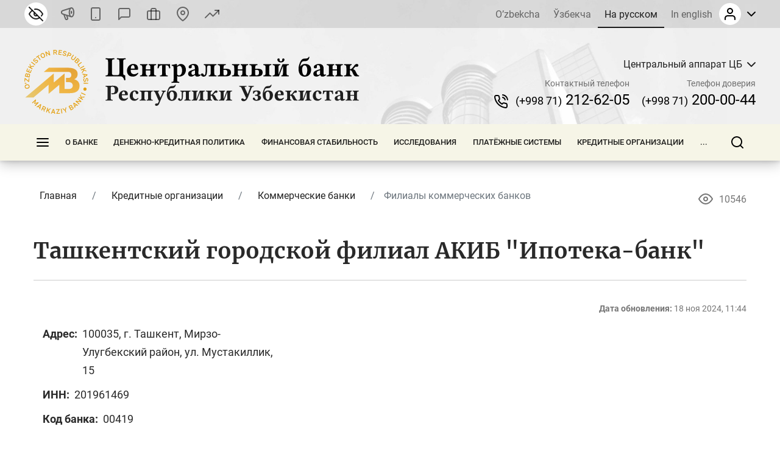

--- FILE ---
content_type: text/html; charset=UTF-8
request_url: https://cbu.uz/ru/credit-organizations/banks/branches/tashkentskiy-gorodskoy-filial-akib-ipoteka-bank-00419/
body_size: 38319
content:
<!DOCTYPE html>
<html lang="ru" data-site-dir="/ru/">
<head><meta http-equiv="X-UA-Compatible" content="IE=edge"><meta name="viewport" content="width=device-width, initial-scale=1"><title>Ташкентский городской филиал АКИБ &quot;Ипотека-банк&quot; - Центральный банк Республики Узбекистан</title><link rel="icon" href="/favicon.ico?v2" type="image/x-icon"><link rel="shortcut icon" href="/favicon.ico?v2" type="image/x-icon"><link href="/bitrix/templates/main/css/jquery.reject-1.1.0.min.css" type="text/css" rel="stylesheet" data-skip-moving="true">
<meta http-equiv="Content-Type" content="text/html; charset=UTF-8" />
<meta name="robots" content="index, follow" />
<script data-skip-moving="true">(function(w, d, n) {var cl = "bx-core";var ht = d.documentElement;var htc = ht ? ht.className : undefined;if (htc === undefined || htc.indexOf(cl) !== -1){return;}var ua = n.userAgent;if (/(iPad;)|(iPhone;)/i.test(ua)){cl += " bx-ios";}else if (/Windows/i.test(ua)){cl += ' bx-win';}else if (/Macintosh/i.test(ua)){cl += " bx-mac";}else if (/Linux/i.test(ua) && !/Android/i.test(ua)){cl += " bx-linux";}else if (/Android/i.test(ua)){cl += " bx-android";}cl += (/(ipad|iphone|android|mobile|touch)/i.test(ua) ? " bx-touch" : " bx-no-touch");cl += w.devicePixelRatio && w.devicePixelRatio >= 2? " bx-retina": " bx-no-retina";if (/AppleWebKit/.test(ua)){cl += " bx-chrome";}else if (/Opera/.test(ua)){cl += " bx-opera";}else if (/Firefox/.test(ua)){cl += " bx-firefox";}ht.className = htc ? htc + " " + cl : cl;})(window, document, navigator);</script>


<link href="/bitrix/js/ui/design-tokens/dist/ui.design-tokens.min.css?172977453223463" type="text/css"  rel="stylesheet" />
<link href="/bitrix/js/ui/fonts/opensans/ui.font.opensans.min.css?16778425832320" type="text/css"  rel="stylesheet" />
<link href="/bitrix/js/main/popup/dist/main.popup.bundle.min.css?174619173226589" type="text/css"  rel="stylesheet" />
<link href="/bitrix/js/altasib.errorsend/css/window.css?1694603798910" type="text/css"  rel="stylesheet" />
<link href="/bitrix/cache/css/s1/main/template_affc396b1c0ef52f3d805326462a3558/template_affc396b1c0ef52f3d805326462a3558_v1.css?1769178508791102" type="text/css"  data-template-style="true" rel="stylesheet" />







<meta property="fb:app_id" content="1917364465060952"><meta property="og:title" content=""><meta property="og:type" content="article"><meta property="og:url" content="https://cbu.uz/ru/credit-organizations/banks/branches/tashkentskiy-gorodskoy-filial-akib-ipoteka-bank-00419/"><meta property="og:image" content="https://cbu.uz/upload/media/images/social.jpg"><meta property="og:site_name" content="Центральный банк Республики Узбекистан"><meta property="og:description" content=""><link rel="image_src" href="https://cbu.uz/upload/media/images/social.jpg">
</head>
<body class="lang-ru is-inner">
<div id="panel"></div>
<div class="page">
    <noindex>
    <div class="special-settings" style="z-index: 2000">
        <div class="special-settings-wrapper clearfix">
            <div class="a-fontsize">
                Размер шрифта:
                <a class="a-fontsize-small" data-set="fs-small" href="#" title="Уменьшенный размер шрифта">A</a>
                <a class="a-fontsize-normal a-current" href="#" data-set="fs-normal" title="Нормальный размер шрифта">A</a>
                <a class="a-fontsize-big" data-set="fs-big" href="#" title="Увеличенный размер шрифта">A</a>
            </div>
            <div class="a-scale">
                Масштаб:
                <a class="a-scale-small" data-set="scale-small" href="#" title="Уменьшенный масштаб 80%">A</a>
                <a class="a-scale-normal a-current" href="#" data-set="scale-normal" title="Нормальный масштаб 100%">A</a>
                <a class="a-scale-big" data-set="scale-big" href="#" title="Увеличенный масштаб 120%">A</a>
                <a class="a-scale-large" data-set="scale-large" href="#" title="Увеличенный масштаб 140%">A</a>
            </div>
            <div class="a-colors">
                Цвет:
                <a class="a-color1 a-current" data-set="color1" href="#" title="Черным по белому">A</a>
                <a class="a-color2" data-set="color2" href="#" title="Желтым по черному">A</a>
                <a class="a-color3" data-set="color3" href="#" title="_">A</a>
                <a class="a-color4" data-set="color4" href="#" title="_">A</a>
            </div>
            <div class="a-images">
                Изображения:
                <a class="a-images-on a-current" data-set="imageson" href="#" title="Вкл.">Вкл.</a>
                <a class="a-images-off" data-set="imagesoff" href="#" title="Выкл.">Выкл.</a>
            </div>
            <div class="norm-version">
                <a href="#" id="normalversion" data-set="normalversion" title="Обычная версия сайта">Обычная версия сайта</a>
            </div>
        </div>
        <div class="clr"></div>
    </div>
</noindex>    
    <div class="page__top">
        <header class="header">
    <div class="header__inner">

        <div class="header__link">
            <div class="container">
                <div class="header__row">
                    <div class="header__link_col">
                        <a class="visually_impaired" href="#" id="specialversion" title="Версия для слабовидящих" rel="nofollow">
                            <i></i>
                            <span>Версия для слабовидящих</span>
                        </a>
                        <a class="header__link_icon btn-gspeech" href="#" title="Звуковое сопровождение" data-toggle="modal" data-target="#myModalSpeech" rel="nofollow">
                            <i>
                                <svg class="ico_svg" viewBox="0 0 24 24" xmlns="http://www.w3.org/2000/svg">
                                    <use xlink:href="/bitrix/templates/main/img/sprite_icons.svg#icon__sound" xmlns:xlink="http://www.w3.org/1999/xlink"></use>
                                </svg>
                            </i>
                        </a>
                        <a class="header__link_icon btn-open-adaptive" id="btn-open-adaptive" href="#" title="Мобильная версия" rel="nofollow">
                            <i>
                                <svg class="ico_svg" viewBox="0 0 24 24" xmlns="http://www.w3.org/2000/svg">
                                    <use xlink:href="/bitrix/templates/main/img/sprite_icons.svg#icon__smartphone" xmlns:xlink="http://www.w3.org/1999/xlink"></use>
                                </svg>
                            </i>
                        </a>
                        <a class="header__link_text" href="http://uforum.uz/forumdisplay.php?f=641" title="Форум">
                            <i>
                                <svg class="ico_svg" viewBox="0 0 24 24" xmlns="http://www.w3.org/2000/svg">
                                    <use xlink:href="/bitrix/templates/main/img/sprite_icons.svg#icon__message_square" xmlns:xlink="http://www.w3.org/1999/xlink"></use>
                                </svg>
                            </i>
                            <span>Форум</span>
                        </a>
                        <a class="header__link_text" href="/ru/services/online-reception/" title="Виртуальная приёмная">
                            <i>
                                <svg class="ico_svg" viewBox="0 0 24 24" xmlns="http://www.w3.org/2000/svg">
                                    <use xlink:href="/bitrix/templates/main/img/sprite_icons.svg#icon__briefcase" xmlns:xlink="http://www.w3.org/1999/xlink"></use>
                                </svg>
                            </i>
                            <span>Виртуальная приёмная</span>
                        </a>
                        <a class="header__link_text" href="/ru/contacts/" title="Контакты">
                            <i>
                                <svg class="ico_svg" viewBox="0 0 24 24" xmlns="http://www.w3.org/2000/svg">
                                    <use xlink:href="/bitrix/templates/main/img/sprite_icons.svg#icon__map_pin" xmlns:xlink="http://www.w3.org/1999/xlink"></use>
                                </svg>
                            </i>
                            <span>Контакты</span>
                        </a>
                        <a class="header__link_text header__link_homepage" href="/ru/arkhiv-kursov-valyut/" title="Курс валют">
                            <i>
                                <svg class="ico_svg" viewBox="0 0 24 24" xmlns="http://www.w3.org/2000/svg">
                                    <use xlink:href="/bitrix/templates/main/img/sprite_icons.svg#icon__signal_cellular" xmlns:xlink="http://www.w3.org/1999/xlink"></use>
                                </svg>
                            </i>
                            <span>Курс валют</span>
                        </a>
                    </div>
                    <div class="header__link_col">
                        <div class="header__lng js-lang-menu">
    <a href="/uz/credit-organizations/banks/branches/" data-lang="uz">O’zbekcha</a>
    <a href="/oz/credit-organizations/banks/branches/" data-lang="oz">Ўзбекча</a>
    <a class="active" href="/ru/credit-organizations/banks/branches/" data-lang="ru">На русском</a>
    <a href="/en/credit-organizations/banks/branches/" data-lang="en">In english</a>
</div>                        
<div id="auth-form" class="bx-system-auth-form ym-hide-content">


    
    <div class="header_auth">
        <div class="header_auth__label">
                        <div class="header_auth__label_avatar">
                <i>
                    <svg class="ico_svg" viewBox="0 0 24 24" xmlns="http://www.w3.org/2000/svg">
                        <use xlink:href="/bitrix/templates/main/img/sprite_icons.svg#icon__user" xmlns:xlink="http://www.w3.org/1999/xlink"></use>
                    </svg>
                </i>
            </div>
            <div class="header_auth__label_arrow">
                <svg class="ico_svg" viewBox="0 0 14 8" xmlns="http://www.w3.org/2000/svg">
                    <use xlink:href="/bitrix/templates/main/img/sprite_icons.svg#icon__chevron_down" xmlns:xlink="http://www.w3.org/1999/xlink"></use>
                </svg>
            </div>
        </div>
        <div class="header_auth__content">
            <div class="header_auth__form">
                <div class="header_auth__title">
                    <i>
                        <svg class="ico_svg" viewBox="0 0 24 24" xmlns="http://www.w3.org/2000/svg">
                            <use xlink:href="/bitrix/templates/main/img/sprite_icons.svg#icon__user" xmlns:xlink="http://www.w3.org/1999/xlink"></use>
                        </svg>
                    </i>
                    <span>Авторизация на сайте</span>
                </div>
                <form class="form" name="system_auth_form6zOYVN" method="post" target="_top" action="/ru/credit-organizations/banks/branches/tashkentskiy-gorodskoy-filial-akib-ipoteka-bank-00419/?login=yes">
                                            <input type="hidden" name="backurl" value="/ru/credit-organizations/banks/branches/tashkentskiy-gorodskoy-filial-akib-ipoteka-bank-00419/">
                                                            <input type="hidden" name="AUTH_FORM" value="Y">
                    <input type="hidden" name="TYPE" value="AUTH">

                    <div class="form-group">
                        <input type="text" class="form-control ym-disable-keys" placeholder="Логин" name="USER_LOGIN" maxlength="50" value="" size="17">
                    </div>
                    <div class="form-group">
                        <input type="password" name="USER_PASSWORD" maxlength="50" size="17" class="form-control ym-disable-keys" placeholder="Пароль">
                        <i class="pass_view">
                            <svg class="ico_svg" viewBox="0 0 24 24" xmlns="http://www.w3.org/2000/svg">
                                <use xlink:href="/bitrix/templates/main/img/sprite_icons.svg#icon__help_circle" xmlns:xlink="http://www.w3.org/1999/xlink"></use>
                            </svg>
                                                        <a href="/ru/auth/?forgot_password=yes&amp;backurl=%2Fru%2Fcredit-organizations%2Fbanks%2Fbranches%2Ftashkentskiy-gorodskoy-filial-akib-ipoteka-bank-00419%2F" class="pass_forgot">Забыли свой пароль?</a>
                                                    </i>
                    </div>
                                                                <div class="form-group">
                            <label for="USER_REMEMBER_frm_iIjGFB" class="form_checkbox" title="Запомнить меня на этом компьютере">
                                <input type="checkbox" id="USER_REMEMBER_frm_iIjGFB" name="USER_REMEMBER" value="Y">
                                <span>Запомнить меня</span>
                            </label>
                        </div>
                                                            <div class="form-group">
                                                <input type="submit" class="btn btn-primary btn-sm text-uppercase" name="Login" value="Войти">
                    </div>
                                        <div class="text-center">
                        <noindex><a href="/ru/auth/?register=yes&amp;backurl=%2Fru%2Fcredit-organizations%2Fbanks%2Fbranches%2Ftashkentskiy-gorodskoy-filial-akib-ipoteka-bank-00419%2F" class="header_auth__reg">
                            <span>Регистрация</span>
                            <i class="base">
                                <svg class="ico_svg" viewBox="0 0 24 24" xmlns="http://www.w3.org/2000/svg">
                                    <use xlink:href="/bitrix/templates/main/img/sprite_icons.svg#icon__help_circle" xmlns:xlink="http://www.w3.org/1999/xlink"></use>
                                </svg>
                            </i>
                            <i class="hover">
                                <svg class="ico_svg" viewBox="0 0 24 24" xmlns="http://www.w3.org/2000/svg">
                                    <use xlink:href="/bitrix/templates/main/img/sprite_icons.svg#icon__arrow_right" xmlns:xlink="http://www.w3.org/1999/xlink"></use>
                                </svg>
                            </i>
                        </a></noindex>
                    </div>
                                    </form>
            </div>
        </div>
    </div>

</div>                    </div>
                </div>
            </div>
        </div>

        <div class="header__base">
            <div class="container">
                <div class="header__row">

                    <a class="header__toggle header__base_toggle nav_toggle"><span></span></a>
                    <a class="header__logo" href="/ru/">
                        <img src="/bitrix/templates/main/img/logo-ru.svg" class="img_fluid" alt="">
                    </a>
                    <div class="header_search">
                        <div class="header_search__button">
                            <i>
                                <svg class="ico_svg" viewBox="0 0 20 20" xmlns="http://www.w3.org/2000/svg">
                                    <use xlink:href="/bitrix/templates/main/img/sprite_icons.svg#icon__search" xmlns:xlink="http://www.w3.org/1999/xlink"></use>
                                </svg>
                            </i>
                        </div>
                        
<div class="header_search__input">
        <form action="/ru/search/index.php">
        <input class="form-control" type="text" name="q" maxlength="50"  placeholder="Поиск по сайту..." autocomplete="off">
    </form>
</div>

                    </div>

                                                            
            <div class="header__content">
            <div class="header__content_item">
                <div class="branch">
                    <div class="branch__heading">
                        <span class="branch__heading_name js-branch-name">Центральный аппарат ЦБ</span>
                        <i>
                            <svg class="ico_svg" viewBox="0 0 14 8" xmlns="http://www.w3.org/2000/svg">
                                <use xlink:href="/bitrix/templates/main/img/sprite_icons.svg#icon__chevron_down" xmlns:xlink="http://www.w3.org/1999/xlink"></use>
                            </svg>
                        </i>
                    </div>
                    <div class="branch__content js-branchs-list">
                                                <a href="#" class="active" data-id="1" data-url="/ru/about/central-office/" data-phone="(+998 71) 212-62-05" data-helpline-phone="(+998 71) 200-00-44"><span>Центральный аппарат ЦБ</span></a>
                                                <a href="#" data-id="70468" data-url="/ru/about/central-office/regional/gu-cbu-karakalpakstan/" data-phone="(61) 224-22-26" data-helpline-phone="(61) 224-22-26"><span>ГУ ЦБ по Республике Каракалпакстан</span></a>
                                                <a href="#" data-id="70469" data-url="/ru/about/central-office/regional/gu-cbu-andijan/" data-phone="(+998 74) 228-46-00" data-helpline-phone="(+998 74) 228-46-00"><span>ГУ ЦБ по Андижанской области</span></a>
                                                <a href="#" data-id="73979" data-url="/ru/about/central-office/regional/glavnoe-upravlenie-tsentralnogo-banka-po-bukharskoy-oblasti/" data-phone="65 223-26-07" data-helpline-phone="65 223-26-07"><span>ГУ ЦБ по Бухарской области</span></a>
                                                <a href="#" data-id="73980" data-url="/ru/about/central-office/regional/glavnoe-upravlenie-tsentralnogo-banka-po-dzhizakskoy-oblasti/" data-phone="(+998 72) 226-44-17" data-helpline-phone="(72) 226-49-15"><span>ГУ ЦБ по Джизакской области</span></a>
                                                <a href="#" data-id="73981" data-url="/ru/about/central-office/regional/glavnoe-upravlenie-tsentralnogo-banka-po-kashkadarinskoy-oblasti/" data-phone="(75) 221-16-55" data-helpline-phone="(75) 221-16-55"><span>ГУ ЦБ по Кашкадарьинской области</span></a>
                                                <a href="#" data-id="73982" data-url="/ru/about/central-office/regional/glavnoe-upravlenie-tsentralnogo-banka-po-navoiyskoy-oblasti/" data-phone="(+998 79) 221-70-36" data-helpline-phone="(+998 79) 221-70-36"><span>ГУ ЦБ по Навоийской области</span></a>
                                                <a href="#" data-id="73983" data-url="/ru/about/central-office/regional/glavnoe-upravlenie-tsentralnogo-banka-po-namanganskoy-oblasti/" data-phone="(69) 227-05-12" data-helpline-phone="(69) 227-05-12"><span>ГУ ЦБ по Наманганской области</span></a>
                                                <a href="#" data-id="73984" data-url="/ru/about/central-office/regional/glavnoe-upravlenie-tsentralnogo-banka-po-samarkandskoy-oblasti/" data-phone="(66) 233-37-02" data-helpline-phone="(66) 233-37-02"><span>ГУ ЦБ по Самаркандской области</span></a>
                                                <a href="#" data-id="73985" data-url="/ru/about/central-office/regional/glavnoe-upravlenie-tsentralnogo-banka-po-syrdarinskoy-oblasti/" data-phone="(+998 67) 235-10-11" data-helpline-phone="+998 95 510-34-53"><span>ГУ ЦБ по Сырдарьинской области</span></a>
                                                <a href="#" data-id="73986" data-url="/ru/about/central-office/regional/glavnoe-upravlenie-tsentralnogo-banka-po-surkhandarinskoy-oblasti/" data-phone="(76) 224-23-37" data-helpline-phone="(76) 224-23-37"><span>ГУ ЦБ по Сурхандарьинской области</span></a>
                                                <a href="#" data-id="73987" data-url="/ru/about/central-office/regional/glavnoe-upravlenie-tsentralnogo-banka-po-tashkentskoy-oblasti/" data-phone="(+998 71) 244-55-52" data-helpline-phone="(71) 244-73-25"><span>ГУ ЦБ по Ташкентской области</span></a>
                                                <a href="#" data-id="73988" data-url="/ru/about/central-office/regional/glavnoe-upravlenie-tsentralnogo-banka-po-ferganskoy-oblasti/" data-phone="(73) 244-35-63" data-helpline-phone="(73) 244-35-63"><span>ГУ ЦБ по Ферганской области</span></a>
                                                <a href="#" data-id="73989" data-url="/ru/about/central-office/regional/glavnoe-upravleniya-tsentralnogo-banka-po-khorezmskoy-oblasti/" data-phone="(+998 62) 224-58-08" data-helpline-phone="(62) 224-58-31"><span>ГУ ЦБ по Хорезмской области</span></a>
                                                <a href="#" data-id="73990" data-url="/ru/about/central-office/regional/glavnoe-upravlenie-tsentralnogo-banka-po-gorodu-tashkentu/" data-phone="(71) 212-61-87" data-helpline-phone="(71) 212-61-87"><span>ГУ ЦБ по г. Ташкенту</span></a>
                                                                    </div>
                </div>
            </div>
            <div class="header__content_item">
                <div class="header__contact">
                    <div class="header__contact_item">
                        <span>Контактный телефон</span>
                        <a href="tel:+998712126205" class="js-branch-phone"><small>(+998 71)</small>  212-62-05</a>
                    </div>
                    <div class="header__contact_item">
                        <span>Телефон доверия</span>
                        <a href="/ru/services/citizens/helpline/" class="js-branch-helpline-phone"><small>(+998 71)</small>  200-00-44</a>
                    </div>
                </div>
            </div>
        </div>

                                            </div>
            </div>
        </div>

        <div class="header__nav" data-spy="affix" data-offset-top="200" data-offset-bottom="200">
            <div class="container megamenu-container-etalon"></div>
            <div class="container">
                <div class="header__nav_wrap megamenu">
                    <a href="#" class="header__toggle nav_toggle"><span></span></a>

                    <ul class="header__nav_menu"><li class="nav_dropdown "><a href="/ru/about/" class="dropnav_toggle">О банке</a><div class="subnav"><div class="subnav__group subnav__group_01 active"><div class="subnav__container"><div class="subnav__col"><div class="subnav__item"><div class="subnav__title"><a href="/ru/about/functions/">Правовой статус, цели, функции, ценности и миссия</a></div></div><div class="subnav__item"><div class="subnav__title"><a href="/ru/about/history/">История банковской системы</a></div></div><div class="subnav__item"><div class="subnav__title"><a href="/ru/about/management/">Правление</a></div></div></div><div class="subnav__col"><div class="subnav__item"><div class="subnav__title"><a href="/ru/about/executive-directors/">Генеральные директора</a></div></div><div class="subnav__item"><div class="subnav__title"><a href="/ru/about/advisors/">Советники</a></div></div><div class="subnav__item"><div class="subnav__title"><a href="/ru/about/central-office/">Структура банка</a></div><ul class="subnav__menu"><li><a href="/ru/about/central-office/divisions/">Структурные подразделения</a></li><li><a href="/ru/about/central-office/regional/">Территориальные подразделения</a></li><li><a href="/ru/about/central-office/subordinate/">Подведомственные организации</a></li></ul></div></div><div class="subnav__col"><div class="subnav__item"><div class="subnav__title"><a href="/ru/about/international-cooperation/">Международное сотрудничество</a></div></div><div class="subnav__item"><div class="subnav__title"><a href="/ru/about/cooperation-organizations/">Сотрудничество с государственными и общественными организациями</a></div></div><div class="subnav__item"><div class="subnav__title"><a href="/ru/about/vacancies/">Карьера</a></div><ul class="subnav__menu"><li><a href="/ru/about/vacancies/personnel-policy/">Политика управления персоналом</a></li><li><a href="/ru/about/vacancies/list/">Открытые вакансии</a></li><li><a href="/ru/about/vacancies/youth-union/">Совет лидеров молодежи Центрального банка Республики Узбекистан</a></li><li><a href="/ru/about/vacancies/scholarship/">Стипендия Центрального банка</a></li></ul></div></div><div class="subnav__col"><div class="subnav__item"><div class="subnav__title"><a href="/ru/about/gender/">Вопросы гендерного равенства</a></div><ul class="subnav__menu"><li><a href="/ru/about/gender/events/">Мероприятия</a></li><li><a href="/ru/about/gender/comission-members/">Консультативный совет</a></li><li><a href="/ru/about/gender/documents/">Документы</a></li></ul></div><div class="subnav__item"><div class="subnav__title"><a href="/ru/about/public-council/">Общественный совет</a></div><ul class="subnav__menu"><li><a href="/ru/about/public-council/events/">Мероприятия</a></li><li><a href="/ru/about/public-council/council-members/">Члены совета</a></li><li><a href="/ru/about/public-council/documents/">Документы</a></li></ul></div><div class="subnav__item"><div class="subnav__title"><a href="/ru/about/open-activity/">Открытая деятельность</a></div><ul class="subnav__menu"><li><a href="/ru/about/open-activity/public-procurement/">Информация о государственных закупках</a></li><li><a href="/ru/about/open-activity/work-plan/">План работ</a></li></ul></div></div></div></div></div></li><li class="nav_dropdown "><a href="/ru/monetary-policy/" class="dropnav_toggle">Денежно-кредитная политика</a><div class="subnav"><div class="subnav__group subnav__group_01 active"><div class="subnav__container"><div class="subnav__col"><div class="subnav__item"><div class="subnav__title"><a href="/ru/monetary-policy/concept/">Цель и принципы денежно-кредитной политики</a></div></div><div class="subnav__item"><div class="subnav__title"><a href="/ru/monetary-policy/refinancing-rate/">Основная ставка</a></div><ul class="subnav__menu"><li><a href="/ru/monetary-policy/refinancing-rate/schedule-of-meetings/">График заседаний Правления по рассмотрению основной ставки</a></li></ul></div><div class="subnav__item"><div class="subnav__title"><a href="/ru/monetary-policy/money-market-operations/">Операции на денежном рынке</a></div><ul class="subnav__menu"><li><a href="/ru/monetary-policy/money-market-operations/interbank-money-market/">Межбанковский денежный рынок</a></li><li><a href="/ru/monetary-policy/money-market-operations/interbank-repo-market/">Межбанковский рынок РЕПО</a></li><li><a href="/ru/monetary-policy/money-market-operations/aggregate-liquidity/">Общая ликвидность банковской системы</a></li><li><a href="/ru/monetary-policy/money-market-operations/uzonia/">UZONIA</a></li></ul></div></div><div class="subnav__col"><div class="subnav__item"><div class="subnav__title"><a href="/ru/monetary-policy/publications/">Публикации денежно-кредитной политики</a></div><ul class="subnav__menu"><li><a href="/ru/monetary-policy/publications/press-releases/">Пресс-релиз</a></li><li><a href="/ru/monetary-policy/publications/reviews/">Доклад ДКП</a></li><li><a href="/ru/monetary-policy/publications/trend/">Основные направления ДКП</a></li><li><a href="/ru/monetary-policy/publications/money-market/">Обзор денежного рынка и ликвидности</a></li></ul></div><div class="subnav__item"><div class="subnav__title"><a href="/ru/monetary-policy/operations/">Основные операции денежно-кредитной политики</a></div><ul class="subnav__menu"><li><a href="/ru/monetary-policy/operations/about/">Что такое денежно-кредитные операции?</a></li><li><a href="/ru/monetary-policy/operations/absorb-liquidity/">Операции по абсорбированию ликвидности</a></li><li><a href="/ru/monetary-policy/operations/provide-liquidity/">Операции по предоставлению ликвидности</a></li><li><a href="/ru/monetary-policy/operations/fiscal-agent/">Операции фискального агента</a></li><li><a href="/ru/monetary-policy/operations/advertisement/">Объявления о проведении операций</a></li></ul></div><div class="subnav__item"><div class="subnav__title"><a href="/ru/monetary-policy/local-currency-yield-curve/">Кривая доходности</a></div></div></div><div class="subnav__col"><div class="subnav__item"><div class="subnav__title"><a href="/ru/monetary-policy/standards-required-reserves/">Обязательные резервы</a></div><ul class="subnav__menu"><li><a href="/ru/monetary-policy/standards-required-reserves/schedule/">Календарь хранения и расчетного периода обязательных резервов</a></li></ul></div><div class="subnav__item"><div class="subnav__title"><a href="/ru/monetary-policy/inflationary-expectations/">Инфляционные ожидания населения и предприятий</a></div><ul class="subnav__menu"><li><a href="/ru/monetary-policy/inflationary-expectations/survey-results/">Результаты опроса об инфляционных ожиданиях и ощущаемой инфляции</a></li></ul></div><div class="subnav__item"><div class="subnav__title"><a href="/ru/monetary-policy/annual-inflation/">Динамика инфляции</a></div><ul class="subnav__menu"><li><a href="/ru/monetary-policy/annual-inflation/components/">Компоненты инфляции</a></li><li><a href="/ru/monetary-policy/annual-inflation/types/">Продовольственная, непродовольственная и сервисная инфляция</a></li><li><a href="/ru/monetary-policy/annual-inflation/indicators/">Инфляция годовая, с начала года и месячная</a></li></ul></div></div><div class="subnav__col"><div class="subnav__item"><div class="subnav__title"><a href="/ru/monetary-policy/inflation-calculator/">Калькулятор инфляции</a></div></div><div class="subnav__item"><div class="subnav__title"><a href="/ru/monetary-policy/market/">Кодекс этики внутреннего валютного рынка</a></div></div></div></div></div></div></li><li class="nav_dropdown "><a href="/ru/financial-stability/" class="dropnav_toggle">Финансовая стабильность</a><div class="subnav"><div class="subnav__group subnav__group_01 active"><div class="subnav__container"><div class="subnav__col"><div class="subnav__item"><div class="subnav__title"><a href="/ru/financial-stability/about/">О финансовой стабильности</a></div></div><div class="subnav__item"><div class="subnav__title"><a href="/ru/financial-stability/report/">Обзор финансовой стабильности</a></div></div></div><div class="subnav__col"><div class="subnav__item"><div class="subnav__title"><a href="/ru/financial-stability/macroprudential-policy-strategy/">Основы макропруденциальной политики</a></div></div><div class="subnav__item"><div class="subnav__title"><a href="/ru/financial-stability/macroprudential-policy-tools/">Инструменты макропруденциальной политики</a></div><ul class="subnav__menu"><li><a href="/ru/financial-stability/macroprudential-policy-tools/capital-conservation-buffer/">Консервационный буфер капитала</a></li><li><a href="/ru/financial-stability/macroprudential-policy-tools/countercyclical-capital-buffer/">Контрциклический буфер капитала</a></li><li><a href="/ru/financial-stability/macroprudential-policy-tools/buffer-for-systemically-important-banks/">Капитальный буфер для системно значимых банков</a></li></ul></div></div><div class="subnav__col"><div class="subnav__item"><div class="subnav__title"><a href="/ru/financial-stability/research-analysis/">Исследования и анализы</a></div></div><div class="subnav__item"><div class="subnav__title"><a href="/ru/financial-stability/banks-list/">Системно значимые банки</a></div><ul class="subnav__menu"><li><a href="/ru/financial-stability/banks-list/procedure/">Порядок определения системно значимых банков</a></li><li><a href="/ru/financial-stability/banks-list/list/">Перечень системно значимых банков</a></li></ul></div></div><div class="subnav__col"><div class="subnav__item"><div class="subnav__title"><a href="/ru/financial-stability/press-releases/">Пресс-релизы</a></div></div></div></div></div></div></li><li class="nav_dropdown "><a href="/ru/research/" class="dropnav_toggle">Исследования</a><div class="subnav"><div class="subnav__group subnav__group_01 active"><div class="subnav__container"><div class="subnav__col"><div class="subnav__item"><div class="subnav__title"><a href="/ru/research/council/">Научно-исследовательский совет</a></div></div><div class="subnav__item"><div class="subnav__title"><a href="/ru/research/agenda/">Программа исследований</a></div></div></div><div class="subnav__col"><div class="subnav__item"><div class="subnav__title"><a href="/ru/research/analytical-notes/">Аналитические материалы</a></div></div></div><div class="subnav__col"><div class="subnav__item"><div class="subnav__title"><a href="/ru/research/economic/">Экономические исследования</a></div></div></div><div class="subnav__col"><div class="subnav__item"><div class="subnav__title"><a href="/ru/research/hub/">Исследовательская площадка</a></div><ul class="subnav__menu"><li><a href="/ru/research/hub/news/">CBU Challenge</a></li><li><a href="/ru/research/hub/grants/">Гранты Центрального банка</a></li><li><a href="/ru/research/hub/fellowship/">Исследовательская стипендия</a></li><li><a href="/ru/research/hub/joint/">Совместные исследования</a></li><li><a href="/ru/research/hub/competition/">Конкурс Центрального банка</a></li></ul></div></div></div></div></div></li><li class="nav_dropdown "><a href="/ru/payment-systems/" class="dropnav_toggle">Платёжные системы</a><div class="subnav"><div class="subnav__group subnav__group_01 active"><div class="subnav__container"><div class="subnav__col"><div class="subnav__item"><div class="subnav__title"><a href="/ru/payment-systems/registers/">Реестры операторов платежных систем и платежных организаций</a></div><ul class="subnav__menu"><li><a href="/ru/payment-systems/registers/operators-of-payment-systems/">Операторы платежных систем</a></li><li><a href="/ru/payment-systems/registers/payment-organizations/">Платёжные организации</a></li></ul></div><div class="subnav__item"><div class="subnav__title"><a href="/ru/payment-systems/history/">История развития платежной системы и информатизации</a></div></div></div><div class="subnav__col"><div class="subnav__item"><div class="subnav__title"><a href="/ru/payment-systems/interbank/">Межбанковская платежная система (МПС) ЦБ</a></div></div><div class="subnav__item"><div class="subnav__title"><a href="/ru/payment-systems/payment-documents/">Платежные документы</a></div></div></div><div class="subnav__col"><div class="subnav__item"><div class="subnav__title"><a href="/ru/payment-systems/interbank-calculations/">Межбанковские розничные платежные системы на основе банковских карт</a></div></div><div class="subnav__item"><div class="subnav__title"><a href="/ru/payment-systems/remote-banking-services/">Дистанционное банковское обслуживание</a></div></div></div><div class="subnav__col"><div class="subnav__item"><div class="subnav__title"><a href="/ru/payment-systems/clearing-operations/">Клиринговая система расчётов</a></div></div><div class="subnav__item"><div class="subnav__title"><a href="/ru/payment-systems/tariffs-for-payment-services/">Тарифы на платёжные услуги</a></div></div></div></div></div></div></li><li class="nav_dropdown "><a href="/ru/credit-organizations/" class="dropnav_toggle">Кредитные организации</a><div class="subnav"><div class="subnav__group subnav__group_01 active"><div class="subnav__container"><div class="subnav__col"><div class="subnav__item"><div class="subnav__title"><a href="/ru/credit-organizations/banks/">Коммерческие банки</a></div><ul class="subnav__menu"><li><a href="/ru/credit-organizations/banks/head-offices/">Головные офисы коммерческих банков</a></li><li><a href="/ru/credit-organizations/banks/branches/">Филиалы коммерческих банков</a></li><li><a href="/ru/credit-organizations/banks/atm/">Банкоматы</a></li><li><a href="/ru/credit-organizations/banks/exchange-offices/">Обменные пункты</a></li><li><a href="/ru/credit-organizations/banks/rating-scores/">Рейтинговые оценки</a></li></ul></div><div class="subnav__item"><div class="subnav__title"><a href="/ru/credit-organizations/microcredit/">Микрофинансовые организации</a></div></div></div><div class="subnav__col"><div class="subnav__item"><div class="subnav__title"><a href="/ru/credit-organizations/pawn-shops/">Ломбарды</a></div></div><div class="subnav__item"><div class="subnav__title"><a href="/ru/credit-organizations/offices-foreign-banks/">Представительства иностранных банков</a></div></div></div><div class="subnav__col"><div class="subnav__item"><div class="subnav__title"><a href="/ru/credit-organizations/licensing/">Порядок лицензирования</a></div></div></div><div class="subnav__col"><div class="subnav__item"><div class="subnav__title"><a href="/ru/credit-organizations/auditors/">Реестр аудиторов, имеющих сертификат на право проведения аудиторских проверок</a></div></div></div></div></div></div></li><li class="nav_dropdown "><a href="/ru/statistics/" class="dropnav_toggle">Статистика</a><div class="subnav"><div class="subnav__group subnav__group_01 active"><div class="subnav__container"><div class="subnav__col"><div class="subnav__item"><div class="subnav__title"><a href="/ru/statistics/dks/">Денежно-кредитная и финансовая статистика</a></div></div><div class="subnav__item"><div class="subnav__title"><a href="/ru/statistics/bankstats/">Показатели деятельности банковской системы</a></div></div><div class="subnav__item"><div class="subnav__title"><a href="/ru/statistics/credit/">Показатели небанковских кредитных организаций</a></div></div></div><div class="subnav__col"><div class="subnav__item"><div class="subnav__title"><a href="/ru/statistics/paysistem/">Показатели платежной системы</a></div></div><div class="subnav__item"><div class="subnav__title"><a href="/ru/statistics/intlreserves/">Международные резервы Республики Узбекистан</a></div></div><div class="subnav__item"><div class="subnav__title"><a href="/ru/statistics/bop/">Платёжный баланс, международная инвестиционная позиция и внешней долг Республики Узбекистан</a></div></div></div><div class="subnav__col"><div class="subnav__item"><div class="subnav__title"><a href="/ru/statistics/financing/">Финансирование коммерческими банками инвестиционных проектов  </a></div></div><div class="subnav__item"><div class="subnav__title"><a href="/ru/statistics/buleten/">Статистический бюллетень Центрального банка</a></div></div><div class="subnav__item"><div class="subnav__title"><a href="/ru/statistics/e-gdds/data/">Расширенная Общая Система Распространения Данных (р-ОСРД)</a></div></div></div><div class="subnav__col"><div class="subnav__item"><div class="subnav__title"><a href="/ru/statistics/calendar-statistical-data/">Календарь публикации статистических данных на официальном веб-сайте</a></div></div><div class="subnav__item"><div class="subnav__title"><a href="/ru/statistics/calendar/">Календарь публикации данных в рамках р-ОСРД</a></div></div></div></div></div></div></li><li class="nav_dropdown "><a href="/ru/services/open_data/" class="dropnav_toggle">Открытые данные</a><div class="subnav"><div class="subnav__group subnav__group_01 active"><div class="subnav__container"><div class="subnav__col"><div class="subnav__item"><div class="subnav__title"><a href="/ru/services/open_data/portal/">Перечень данных из портала открытых данных</a></div></div></div><div class="subnav__col"><div class="subnav__item"><div class="subnav__title"><a href="/ru/services/open_data/information/">Открытые данные по УП-6247</a></div></div></div><div class="subnav__col"><div class="subnav__item"><div class="subnav__title"><a href="/ru/services/open_data/openness-rates/">Показатели открытости деятельности Центрального банка</a></div></div></div></div></div></div></li><li class="nav_dropdown "><a href="/ru/press_center/" class="dropnav_toggle">Пресс-центр</a><div class="subnav"><div class="subnav__group subnav__group_01 active"><div class="subnav__container"><div class="subnav__col"><div class="subnav__item"><div class="subnav__title"><a href="/ru/press_center/news/">Новости</a></div></div><div class="subnav__item"><div class="subnav__title"><a href="/ru/press_center/reviews/">Обзоры</a></div></div><div class="subnav__item"><div class="subnav__title"><a href="/ru/press_center/releases/">Пресс-релизы</a></div></div><div class="subnav__item"><div class="subnav__title"><a href="/ru/press_center/adverts/">Объявления и тендеры</a></div></div></div><div class="subnav__col"><div class="subnav__item"><div class="subnav__title"><a href="/ru/press_center/reports/">Выступления и доклады</a></div></div><div class="subnav__item"><div class="subnav__title"><a href="/ru/press_center/presentations/">Презентации</a></div></div><div class="subnav__item"><div class="subnav__title"><a href="/ru/press_center/calendar-publications/">Календарь публикаций и пресс-конференций</a></div></div><div class="subnav__item"><div class="subnav__title"><a href="/ru/press_center/online/">Онлайн трансляция</a></div></div></div><div class="subnav__col"><div class="subnav__item"><div class="subnav__title"><a href="/ru/press_center/media_library/">Медиатека</a></div><ul class="subnav__menu"><li><a href="/ru/press_center/media_library/photo_gallery/">Фотогалерея</a></li><li><a href="/ru/press_center/media_library/video/">Видео</a></li></ul></div><div class="subnav__item"><div class="subnav__title"><a href="/ru/press_center/press-service/">Пресс-служба</a></div></div><div class="subnav__item"><div class="subnav__title"><a href="/ru/press_center/expert-explanation/">Пояснения эксперта</a></div></div></div><div class="subnav__col"><div class="subnav__item"><div class="subnav__title"><a href="/ru/press_center/articles-and-interviews/">Статьи и интервью</a></div></div><div class="subnav__item"><div class="subnav__title"><a href="/ru/press_center/question_answer/">Часто задаваемые вопросы (+FAQ защита прав потребителей)</a></div></div><div class="subnav__item"><div class="subnav__title"><a href="/ru/press_center/media-plan/">Медиа план</a></div></div></div></div></div></div></li><li class="nav_dropdown "><a href="/ru/publications/" class="dropnav_toggle">Публикации</a><div class="subnav"><div class="subnav__group subnav__group_01 active"><div class="subnav__container"><div class="subnav__col"><div class="subnav__item"><div class="subnav__title"><a href="/ru/publications/annual-report/">Годовой отчет Центрального банка</a></div></div></div><div class="subnav__col"><div class="subnav__item"><div class="subnav__title"><a href="/ru/statistics/buleten/">Статистический бюллетень Центрального банка</a></div></div></div><div class="subnav__col"><div class="subnav__item"><div class="subnav__title"><a href="/ru/publications/survey-results/">Результаты опроса предприятий реального сектора экономики</a></div></div></div><div class="subnav__col"><div class="subnav__item"><div class="subnav__title"><a href="/ru/publications/balance-of-payments/">Платёжный баланс, международная инвестиционная позиция и внешней долг Республики Узбекистан</a></div></div></div></div></div></div></li><li class="nav_dropdown "><a href="/ru/documents/" class="dropnav_toggle">Законодательство</a><div class="subnav"><div class="subnav__group subnav__group_01 active"><div class="subnav__container"><div class="subnav__col"><div class="subnav__item"><div class="subnav__title"><a href="/ru/documents/3311/">Законы</a></div></div><div class="subnav__item"><div class="subnav__title"><a href="/ru/documents/3312/">Указы Президента</a></div></div><div class="subnav__item"><div class="subnav__title"><a href="/ru/documents/3313/">Постановления Президента</a></div></div></div><div class="subnav__col"><div class="subnav__item"><div class="subnav__title"><a href="/ru/documents/3314/">Постановления Кабинета Министров</a></div></div><div class="subnav__item"><div class="subnav__title"><a href="/ru/documents/3315/">Нормативные акты</a></div></div><div class="subnav__item"><div class="subnav__title"><a href="/ru/documents/3316/">Комментарии к нормативным актам</a></div></div></div><div class="subnav__col"><div class="subnav__item"><div class="subnav__title"><a href="/ru/documents/3317/">Кодекс профессиональной этики</a></div></div><div class="subnav__item"><div class="subnav__title"><a href="/ru/documents/3344/">Невмешательство в предпринимательскую деятельность</a></div></div><div class="subnav__item"><div class="subnav__title"><a href="/ru/documents/4659/">Оценка регуляторного воздействия</a></div></div></div><div class="subnav__col"><div class="subnav__item"><div class="subnav__title"><a href="/ru/documents/izmenyonnie-dokumenti/">Нормативно правовые акты утратившие силу</a></div></div><div class="subnav__item"><div class="subnav__title"><a href="/ru/documents/list-projects-normative/">Список проектов нормативно-правовых актов</a></div></div></div></div></div></div></li><li class="nav_dropdown "><a href="/ru/banknotes-coins/" class="dropnav_toggle">Банкноты, Монеты и Золотые слитки</a><div class="subnav"><div class="subnav__group subnav__group_01 active"><div class="subnav__container"><div class="subnav__col"><div class="subnav__item"><div class="subnav__title"><a href="/ru/banknotes-coins/banknotes/">Банкноты</a></div></div></div><div class="subnav__col"><div class="subnav__item"><div class="subnav__title"><a href="/ru/banknotes-coins/coins/">Монеты</a></div></div></div><div class="subnav__col"><div class="subnav__item"><div class="subnav__title"><a href="/ru/banknotes-coins/commemorative-coins/">Памятные монеты</a></div><ul class="subnav__menu"><li><a href="/ru/banknotes-coins/commemorative-coins/information/">Информация о памятных монетах Центрального банка</a></li><li><a href="/ru/banknotes-coins/commemorative-coins/catalog/">Список реализуемых памятных монет</a></li><li><a href="/ru/banknotes-coins/commemorative-coins/price/">Цена реализации памятных монет</a></li><li><a href="/ru/banknotes-coins/commemorative-coins/points-sale/">Пункты продажи и обратного выкупа памятных монет</a></li><li><a href="/ru/banknotes-coins/commemorative-coins/balance/">Информация об остатках памятных монет</a></li><li><a href="/ru/banknotes-coins/commemorative-coins/storage/">Рекомендация по хранению памятных монет</a></li></ul></div></div><div class="subnav__col"><div class="subnav__item"><div class="subnav__title"><a href="/ru/banknotes-coins/gold-bars/">Золотые слитки</a></div><ul class="subnav__menu"><li><a href="/ru/banknotes-coins/gold-bars/info/">Информация о мерных слитках из золота</a></li><li><a href="/ru/banknotes-coins/gold-bars/list/">Образцы мерных слитков из золота и их специальных защитных упаковок</a></li><li><a href="/ru/banknotes-coins/gold-bars/prices/">Цены реализации и обратного выкупа мерных слитков из золота</a></li><li><a href="/ru/banknotes-coins/gold-bars/sale-and-buy-back-offices/">Пункты продажи и обратного выкупа мерных слитков из золота</a></li><li><a href="/ru/banknotes-coins/gold-bars/balance/">Информация об остатках мерных слитков</a></li></ul></div></div></div></div></div></li><li class="nav_dropdown "><a href="/ru/arkhiv-kursov-valyut/" class="dropnav_toggle">Архив курсов валют</a><div class="subnav"><div class="subnav__group subnav__group_01 active"><div class="subnav__container"><div class="subnav__col"><div class="subnav__item"><div class="subnav__title"><a href="/ru/arkhiv-kursov-valyut/index.php">Архив курсов валют</a></div></div><div class="subnav__item"><div class="subnav__title"><a href="/ru/arkhiv-kursov-valyut/dinamika-kursov-valyut/">Динамика курсов валют</a></div></div></div><div class="subnav__col"><div class="subnav__item"><div class="subnav__title"><a href="/ru/arkhiv-kursov-valyut/informer-kursa-valyut/">Информер курсов валют</a></div></div><div class="subnav__item"><div class="subnav__title"><a href="/ru/arkhiv-kursov-valyut/reference/">Справка о курсах валют</a></div></div></div><div class="subnav__col"><div class="subnav__item"><div class="subnav__title"><a href="/ru/arkhiv-kursov-valyut/veb-masteram/">Веб-мастерам</a></div></div><div class="subnav__item"><div class="subnav__title"><a href="https://cbu.uz/ru/arkhiv-kursov-valyut/xml/">В формате XML</a></div></div></div><div class="subnav__col"><div class="subnav__item"><div class="subnav__title"><a href="https://cbu.uz/ru/services/open_data/rates/csv/">В формате CSV</a></div></div><div class="subnav__item"><div class="subnav__title"><a href="https://cbu.uz/ru/arkhiv-kursov-valyut/json/">В формате JSON</a></div></div></div></div></div></div></li><li class="nav_dropdown "><a href="/ru/services/" class="dropnav_toggle">Интерактивные услуги</a><div class="subnav"><div class="subnav__group subnav__group_01 active"><div class="subnav__container"><div class="subnav__col"><div class="subnav__item"><div class="subnav__title"><a href="/ru/services/online-application/">Онлайн-формы заявлений</a></div></div><div class="subnav__item"><div class="subnav__title"><a href="https://pm.gov.uz/ru#/authorities/13/9223/_apply">Виртуальная приёмная Председателя</a></div></div><div class="subnav__item"><div class="subnav__title"><a href="/ru/services/government/">Государственные услуги</a></div></div><div class="subnav__item"><div class="subnav__title"><a href="/ru/services/regulations/">Регламент оказания государственных услуг</a></div></div></div><div class="subnav__col"><div class="subnav__item"><div class="subnav__title"><a href="/ru/services/results-of-applications/">Результаты и состояние обращений государственных услуг</a></div></div><div class="subnav__item"><div class="subnav__title"><a href="/ru/services/useful-links/">Полезные ссылки</a></div></div><div class="subnav__item"><div class="subnav__title"><a href="/ru/services/votes/">Опросы</a></div></div><div class="subnav__item"><div class="subnav__title"><a href="/ru/services/survey/">Анкетирование</a></div></div></div><div class="subnav__col"><div class="subnav__item"><div class="subnav__title"><a href="/ru/services/request-information/">Запрос на получение информации</a></div></div><div class="subnav__item"><div class="subnav__title"><a href="/ru/arkhiv-kursov-valyut/informer-kursa-valyut/">Информер курсов валют</a></div></div><div class="subnav__item"><div class="subnav__title"><a href="/ru/arkhiv-kursov-valyut/reference/">Справка о курсах валют</a></div></div></div><div class="subnav__col"><div class="subnav__item"><div class="subnav__title"><a href="/ru/services/open_data/">Открытые данные</a></div><ul class="subnav__menu"><li><a href="/ru/services/open_data/portal/">Перечень данных из портала открытых данных</a></li><li><a href="/ru/services/open_data/information/">Открытые данные по УП-6247</a></li><li><a href="/ru/services/open_data/openness-rates/">Показатели открытости деятельности Центрального банка</a></li></ul></div><div class="subnav__item"><div class="subnav__title"><a href="/ru/services/citizens/">Обращения физических и юридических лиц</a></div><ul class="subnav__menu"><li><a href="/ru/services/citizens/procedure/">Порядок рассмотрения обращений</a></li><li><a href="/ru/services/citizens/law/">Закон об обращениях физических и юридических лиц</a></li><li><a href="/ru/services/citizens/send/">Отправить обращение</a></li><li><a href="https://murojaat.gov.uz">Единая платформа по работе обращениями</a></li><li><a href="/ru/services/citizens/status/">Проверка статуса</a></li><li><a href="/ru/services/citizens/schedule-reception/">График приёма граждан</a></li><li><a href="/ru/services/citizens/statistics/">Статистика обращений</a></li><li><a href="/ru/services/citizens/request-for-information/">Запрос о получении информации</a></li><li><a href="/ru/services/citizens/helpline-commercial-banks/">Телефоны доверия коммерческих банков</a></li><li><a href="/ru/services/citizens/helpline/">Телефон доверия</a></li></ul></div><div class="subnav__item"><div class="subnav__title"><a href="/ru/services/task-execution-states/">Исполнительская дисциплина</a></div></div></div></div></div></div></li><li class="nav_dropdown "><a href="/ru/egovernment/" class="dropnav_toggle">Электронное правительство</a><div class="subnav"><div class="subnav__group subnav__group_01 active"><div class="subnav__container"><div class="subnav__col"><div class="subnav__item"><div class="subnav__title"><a href="/ru/egovernment/role/">Роль и характер участия ЦБ в системе «Электронное правительство»</a></div></div></div><div class="subnav__col"><div class="subnav__item"><div class="subnav__title"><a href="/ru/egovernment/events/">Мероприятия, проводимые в рамках участия в системе «Электронное правительство»</a></div></div></div><div class="subnav__col"><div class="subnav__item"><div class="subnav__title"><a href="/ru/egovernment/bpr/">Обзор передовой международной практики совершенствования порядка оказания государственных услуг (BPR)</a></div></div></div></div></div></div></li><li class=""><a href="/ru/other-resources/">Другие ресурсы</a></li><li class=""><a href="/ru/government-programs/">Государственные программы</a></li><li class="nav_dropdown "><a href="/ru/consumer-protection/" class="dropnav_toggle">Защита прав потребителей банковских услуг</a><div class="subnav"><div class="subnav__group subnav__group_01 active"><div class="subnav__container"><div class="subnav__col"><div class="subnav__item"><div class="subnav__title"><a href="/ru/consumer-protection/reminder-of-consumer-banking-services/">Памятка потребителя банковских услуг</a></div></div></div></div></div></div></li><li class="nav_dropdown "><a href="/ru/anti-corruption/" class="dropnav_toggle">Противодействие коррупции</a><div class="subnav"><div class="subnav__group subnav__group_01 active"><div class="subnav__container"><div class="subnav__col"><div class="subnav__item"><div class="subnav__title"><a href="/ru/anti-corruption/documents/">Нормативные документы Центрального банка Республики Узбекистан по противодействия коррупции</a></div></div><div class="subnav__item"><div class="subnav__title"><a href="/ru/anti-corruption/send/">Отправить сообщения о коррупционных действиях сотрудников Центрального Банка</a></div></div></div><div class="subnav__col"><div class="subnav__item"><div class="subnav__title"><a href="/ru/anti-corruption/events/">Мероприятия</a></div></div><div class="subnav__item"><div class="subnav__title"><a href="/ru/anti-corruption/communication-channels/">Каналы связи</a></div></div></div><div class="subnav__col"><div class="subnav__item"><div class="subnav__title"><a href="/ru/anti-corruption/handouts/">Раздаточные материалы</a></div></div><div class="subnav__item"><div class="subnav__title"><a href="/ru/anti-corruption/articles/">Статьи</a></div></div></div><div class="subnav__col"><div class="subnav__item"><div class="subnav__title"><a href="/ru/anti-corruption/presentations/">Презентации</a></div></div></div></div></div></div></li><li class="nav_dropdown "><a href="/ru/cert/" class="dropnav_toggle">Центр кибербезопасности CERT-CBU</a><div class="subnav"><div class="subnav__group subnav__group_01 active"><div class="subnav__container"><div class="subnav__col"><div class="subnav__item"><div class="subnav__title"><a href="/ru/cert/about/">O Центре кибербезопасности «CERT-CBU» Центрального банка</a></div></div></div></div></div></div></li><li class="nav_dropdown "><a href="/ru/combating-money-laundering/" class="dropnav_toggle">Противодействие легализации доходов, полученных от преступной деятельности, финансированию терроризма и финансированию распространения оружия массового уничтожения</a><div class="subnav"><div class="subnav__group subnav__group_01 active"><div class="subnav__container"><div class="subnav__col"><div class="subnav__item"><div class="subnav__title"><a href="/ru/combating-money-laundering/news/">Последние новости и обновления</a></div></div><div class="subnav__item"><div class="subnav__title"><a href="/ru/combating-money-laundering/aml-cft/">Надзор в сфере ПОД/ФТ или Задачи и функции ЦБ в сфере надзора по ПОД/ФТ</a></div><ul class="subnav__menu"><li><a href="/ru/combating-money-laundering/aml-cft/about/">О сфере противодействия легализации доходов, полученных от преступной деятельности, финансированию терроризма и финансированию распространения оружия массового уничтожения</a></li><li><a href="/ru/combating-money-laundering/aml-cft/international-standards/">Международные стандарты и роль ФАТФ</a></li><li><a href="/ru/combating-money-laundering/aml-cft/united-nations/">Роль ООН и резолюции Совета Безопасности</a></li><li><a href="/ru/combating-money-laundering/aml-cft/national-system/">Национальная система ПОД/ФТ/ФРОМУ в Республике Узбекистан</a></li><li><a href="/ru/combating-money-laundering/aml-cft/eag/">ЕАГ и взаимная оценка Узбекистана</a></li></ul></div></div><div class="subnav__col"><div class="subnav__item"><div class="subnav__title"><a href="/ru/combating-money-laundering/resources/">Руководство и ресурсы</a></div></div></div><div class="subnav__col"><div class="subnav__item"><div class="subnav__title"><a href="/ru/combating-money-laundering/legislation/">Законодательство</a></div></div></div><div class="subnav__col"><div class="subnav__item"><div class="subnav__title"><a href="/ru/combating-money-laundering/glossary/">Глоссарий</a></div></div></div></div></div></div></li><li class="nav_dropdown menu-else menu-else-hidden dropdown-reverse"><a href="#" class="dropnav_toggle">...</a><div class="subnav"><div class="subnav__group subnav__group_01 active"><div class="subnav__container"><div class="subnav__col"><div class="subnav__item"><div class="subnav__title"><a href="/ru/about/">О банке</a></div></div><div class="subnav__item"><div class="subnav__title"><a href="/ru/monetary-policy/">Денежно-кредитная политика</a></div></div><div class="subnav__item"><div class="subnav__title"><a href="/ru/financial-stability/">Финансовая стабильность</a></div></div><div class="subnav__item"><div class="subnav__title"><a href="/ru/research/">Исследования</a></div></div><div class="subnav__item"><div class="subnav__title"><a href="/ru/payment-systems/">Платёжные системы</a></div></div><div class="subnav__item"><div class="subnav__title"><a href="/ru/credit-organizations/">Кредитные организации</a></div></div></div><div class="subnav__col"><div class="subnav__item"><div class="subnav__title"><a href="/ru/statistics/">Статистика</a></div></div><div class="subnav__item"><div class="subnav__title"><a href="/ru/services/open_data/">Открытые данные</a></div></div><div class="subnav__item"><div class="subnav__title"><a href="/ru/press_center/">Пресс-центр</a></div></div><div class="subnav__item"><div class="subnav__title"><a href="/ru/publications/">Публикации</a></div></div><div class="subnav__item"><div class="subnav__title"><a href="/ru/documents/">Законодательство</a></div></div></div><div class="subnav__col"><div class="subnav__item"><div class="subnav__title"><a href="/ru/banknotes-coins/">Банкноты, Монеты и Золотые слитки</a></div></div><div class="subnav__item"><div class="subnav__title"><a href="/ru/arkhiv-kursov-valyut/">Архив курсов валют</a></div></div><div class="subnav__item"><div class="subnav__title"><a href="/ru/services/">Интерактивные услуги</a></div></div><div class="subnav__item"><div class="subnav__title"><a href="/ru/egovernment/">Электронное правительство</a></div></div><div class="subnav__item"><div class="subnav__title"><a href="/ru/other-resources/">Другие ресурсы</a></div></div></div><div class="subnav__col"><div class="subnav__item"><div class="subnav__title"><a href="/ru/government-programs/">Государственные программы</a></div></div><div class="subnav__item"><div class="subnav__title"><a href="/ru/consumer-protection/">Защита прав потребителей банковских услуг</a></div></div><div class="subnav__item"><div class="subnav__title"><a href="/ru/anti-corruption/">Противодействие коррупции</a></div></div><div class="subnav__item"><div class="subnav__title"><a href="/ru/cert/">Центр кибербезопасности CERT-CBU</a></div></div><div class="subnav__item"><div class="subnav__title"><a href="/ru/combating-money-laundering/">Противодействие легализации доходов, полученных от преступной деятельности, финансированию терроризма и финансированию распространения оружия массового уничтожения</a></div></div></div></div></div></div></li></ul>                    <div class="header_search">
                        <div class="header_search__button">
                            <i>
                                <svg class="ico_svg" viewBox="0 0 20 20" xmlns="http://www.w3.org/2000/svg">
                                    <use xlink:href="/bitrix/templates/main/img/sprite_icons.svg#icon__search" xmlns:xlink="http://www.w3.org/1999/xlink"></use>
                                </svg>
                            </i>
                        </div>
                                                
<div class="header_search__input">
        <form action="/ru/search/index.php">
        <input class="form-control" type="text" name="q" maxlength="50"  placeholder="Поиск по сайту..." autocomplete="off">
    </form>
</div>

                    </div>
                </div>
            </div>
        </div>
    </div>
</header>        <div class="navigation">
    <div class="navigation__scroll">
        <div class="container">
            <div class="navigation__header">
                <div class="navigation__header_logo">
                    <img src="/bitrix/templates/main/img/logo-ru.svg" class="img_fluid" alt="">
                </div>

                <a href="#" class="navigation__header_close nav_toggle"></a>
                <div class="navigation__header_search">
                    <div class="header_search">
                        <div class="header_search__button">
                            <i>
                                <svg class="ico_svg" viewBox="0 0 20 20" xmlns="http://www.w3.org/2000/svg">
                                    <use xlink:href="/bitrix/templates/main/img/sprite_icons.svg#icon__search" xmlns:xlink="http://www.w3.org/1999/xlink"></use>
                                </svg>
                            </i>
                        </div>
                        <div class="header_search__input">
                                                        
<form action="/ru/search/index.php">
    <input class="form-control" type="text" name="q" maxlength="50"  placeholder="Поиск по сайту..." autocomplete="off">
</form>

                        </div>
                    </div>
                </div>
            </div>
            <div class="navigation__top">
                <div class="navigation__top_lng">
    <a class="navigation__top_lng_item" href="/uz/credit-organizations/banks/branches/" data-lang="uz">O’zbekcha</a>
    <a class="navigation__top_lng_item" href="/oz/credit-organizations/banks/branches/" data-lang="oz">Ўзбекча</a>
    <a class="navigation__top_lng_item active" href="/ru/credit-organizations/banks/branches/" data-lang="ru">На русском</a>
    <a class="navigation__top_lng_item" href="/en/credit-organizations/banks/branches/" data-lang="en">In english</a>
</div>
                <div class="navigation__top_auth">
                    <div class="navigation__mobile_auth__wrap">
                        
<div id="auth-form" class="bx-system-auth-form ym-hide-content">


    
    <div class="header_auth">
        <div class="header_auth__label">
                        <div class="header_auth__label_text">Вход или Регистрация</div>
                        <div class="header_auth__label_avatar">
                <i>
                    <svg class="ico_svg" viewBox="0 0 24 24" xmlns="http://www.w3.org/2000/svg">
                        <use xlink:href="/bitrix/templates/main/img/sprite_icons.svg#icon__user" xmlns:xlink="http://www.w3.org/1999/xlink"></use>
                    </svg>
                </i>
            </div>
            <div class="header_auth__label_arrow">
                <svg class="ico_svg" viewBox="0 0 14 8" xmlns="http://www.w3.org/2000/svg">
                    <use xlink:href="/bitrix/templates/main/img/sprite_icons.svg#icon__chevron_down" xmlns:xlink="http://www.w3.org/1999/xlink"></use>
                </svg>
            </div>
        </div>
        <div class="header_auth__content">
            <div class="header_auth__form">
                <div class="header_auth__title">
                    <i>
                        <svg class="ico_svg" viewBox="0 0 24 24" xmlns="http://www.w3.org/2000/svg">
                            <use xlink:href="/bitrix/templates/main/img/sprite_icons.svg#icon__user" xmlns:xlink="http://www.w3.org/1999/xlink"></use>
                        </svg>
                    </i>
                    <span>Авторизация на сайте</span>
                </div>
                <form class="form" name="system_auth_formPqgS8z" method="post" target="_top" action="/ru/credit-organizations/banks/branches/tashkentskiy-gorodskoy-filial-akib-ipoteka-bank-00419/?login=yes">
                                            <input type="hidden" name="backurl" value="/ru/credit-organizations/banks/branches/tashkentskiy-gorodskoy-filial-akib-ipoteka-bank-00419/">
                                                            <input type="hidden" name="AUTH_FORM" value="Y">
                    <input type="hidden" name="TYPE" value="AUTH">

                    <div class="form-group">
                        <input type="text" class="form-control ym-disable-keys" placeholder="Логин" name="USER_LOGIN" maxlength="50" value="" size="17">
                    </div>
                    <div class="form-group">
                        <input type="password" name="USER_PASSWORD" maxlength="50" size="17" class="form-control ym-disable-keys" placeholder="Пароль">
                        <i class="pass_view">
                            <svg class="ico_svg" viewBox="0 0 24 24" xmlns="http://www.w3.org/2000/svg">
                                <use xlink:href="/bitrix/templates/main/img/sprite_icons.svg#icon__help_circle" xmlns:xlink="http://www.w3.org/1999/xlink"></use>
                            </svg>
                                                    </i>
                    </div>
                                                                <div class="form-group">
                            <label for="USER_REMEMBER_frm_8k8aZSY" class="form_checkbox" title="Запомнить меня на этом компьютере">
                                <input type="checkbox" id="USER_REMEMBER_frm_8k8aZSY" name="USER_REMEMBER" value="Y">
                                <span>Запомнить меня</span>
                            </label>
                        </div>
                                                            <div class="form-group">
                                                <input type="submit" class="btn btn-primary btn-sm text-uppercase" name="Login" value="Войти">
                    </div>
                                        <div class="text-center">
                        <noindex><a href="/ru/auth/?register=yes&amp;backurl=%2Fru%2Fcredit-organizations%2Fbanks%2Fbranches%2Ftashkentskiy-gorodskoy-filial-akib-ipoteka-bank-00419%2F" class="header_auth__reg">
                            <span>Регистрация</span>
                            <i class="base">
                                <svg class="ico_svg" viewBox="0 0 24 24" xmlns="http://www.w3.org/2000/svg">
                                    <use xlink:href="/bitrix/templates/main/img/sprite_icons.svg#icon__help_circle" xmlns:xlink="http://www.w3.org/1999/xlink"></use>
                                </svg>
                            </i>
                            <i class="hover">
                                <svg class="ico_svg" viewBox="0 0 24 24" xmlns="http://www.w3.org/2000/svg">
                                    <use xlink:href="/bitrix/templates/main/img/sprite_icons.svg#icon__arrow_right" xmlns:xlink="http://www.w3.org/1999/xlink"></use>
                                </svg>
                            </i>
                        </a></noindex>
                    </div>
                                    </form>
            </div>
        </div>
    </div>

</div>                    </div>
                </div>
            </div>

            <div class="navigation__main"><div class="navigation__main_two"><ul class="navigation__primary"><li><a href="/ru/about/" class="drop_nav"><span>О банке</span><i><svg class="ico_svg" viewBox="0 0 14 8" xmlns="http://www.w3.org/2000/svg"><use xlink:href="/bitrix/templates/main/img/sprite_icons.svg#icon__chevron_down" xmlns:xlink="http://www.w3.org/1999/xlink"></use></svg></i></a><a href="/ru/about/" class="navigation__primary_title nav_desktop"><span>О банке</span></a><ul class="navigation__second"><li><a href="/ru/about/functions/"><span>Правовой статус, цели, функции, ценности и миссия</span></a></li><li><a href="/ru/about/history/"><span>История банковской системы</span></a></li><li><a href="/ru/about/management/"><span>Правление</span></a></li><li><a href="/ru/about/executive-directors/"><span>Генеральные директора</span></a></li><li><a href="/ru/about/advisors/"><span>Советники</span></a></li><li><a href="/ru/about/central-office/" class="drop_nav"><span>Структура банка</span><i><svg class="ico_svg" viewBox="0 0 14 8" xmlns="http://www.w3.org/2000/svg"><use xlink:href="/bitrix/templates/main/img/sprite_icons.svg#icon__chevron_down" xmlns:xlink="http://www.w3.org/1999/xlink"></use></svg></i></a><ul class="navigation__third"><li><a href="/ru/about/central-office/divisions/"><span>Структурные подразделения</span></a></li><li><a href="/ru/about/central-office/regional/"><span>Территориальные подразделения</span></a></li><li><a href="/ru/about/central-office/subordinate/"><span>Подведомственные организации</span></a></li></ul></li><li><a href="/ru/about/international-cooperation/"><span>Международное сотрудничество</span></a></li><li><a href="/ru/about/cooperation-organizations/"><span>Сотрудничество с государственными и общественными организациями</span></a></li><li><a href="/ru/about/vacancies/" class="drop_nav"><span>Карьера</span><i><svg class="ico_svg" viewBox="0 0 14 8" xmlns="http://www.w3.org/2000/svg"><use xlink:href="/bitrix/templates/main/img/sprite_icons.svg#icon__chevron_down" xmlns:xlink="http://www.w3.org/1999/xlink"></use></svg></i></a><ul class="navigation__third"><li><a href="/ru/about/vacancies/personnel-policy/"><span>Политика управления персоналом</span></a></li><li><a href="/ru/about/vacancies/list/"><span>Открытые вакансии</span></a></li><li><a href="/ru/about/vacancies/youth-union/"><span>Совет лидеров молодежи Центрального банка Республики Узбекистан</span></a></li><li><a href="/ru/about/vacancies/scholarship/"><span>Стипендия Центрального банка</span></a></li></ul></li><li><a href="/ru/about/gender/" class="drop_nav"><span>Вопросы гендерного равенства</span><i><svg class="ico_svg" viewBox="0 0 14 8" xmlns="http://www.w3.org/2000/svg"><use xlink:href="/bitrix/templates/main/img/sprite_icons.svg#icon__chevron_down" xmlns:xlink="http://www.w3.org/1999/xlink"></use></svg></i></a><ul class="navigation__third"><li><a href="/ru/about/gender/events/"><span>Мероприятия</span></a></li><li><a href="/ru/about/gender/comission-members/"><span>Консультативный совет</span></a></li><li><a href="/ru/about/gender/documents/"><span>Документы</span></a></li></ul></li><li><a href="/ru/about/public-council/" class="drop_nav"><span>Общественный совет</span><i><svg class="ico_svg" viewBox="0 0 14 8" xmlns="http://www.w3.org/2000/svg"><use xlink:href="/bitrix/templates/main/img/sprite_icons.svg#icon__chevron_down" xmlns:xlink="http://www.w3.org/1999/xlink"></use></svg></i></a><ul class="navigation__third"><li><a href="/ru/about/public-council/events/"><span>Мероприятия</span></a></li><li><a href="/ru/about/public-council/council-members/"><span>Члены совета</span></a></li><li><a href="/ru/about/public-council/documents/"><span>Документы</span></a></li></ul></li><li><a href="/ru/about/open-activity/" class="drop_nav"><span>Открытая деятельность</span><i><svg class="ico_svg" viewBox="0 0 14 8" xmlns="http://www.w3.org/2000/svg"><use xlink:href="/bitrix/templates/main/img/sprite_icons.svg#icon__chevron_down" xmlns:xlink="http://www.w3.org/1999/xlink"></use></svg></i></a><ul class="navigation__third"><li><a href="/ru/about/open-activity/public-procurement/"><span>Информация о государственных закупках</span></a></li><li><a href="/ru/about/open-activity/work-plan/"><span>План работ</span></a></li></ul></li></ul></li><li><a href="/ru/press_center/" class="drop_nav"><span>Пресс-центр</span><i><svg class="ico_svg" viewBox="0 0 14 8" xmlns="http://www.w3.org/2000/svg"><use xlink:href="/bitrix/templates/main/img/sprite_icons.svg#icon__chevron_down" xmlns:xlink="http://www.w3.org/1999/xlink"></use></svg></i></a><a href="/ru/press_center/" class="navigation__primary_title nav_desktop"><span>Пресс-центр</span></a><ul class="navigation__second"><li><a href="/ru/press_center/news/"><span>Новости</span></a></li><li><a href="/ru/press_center/reviews/"><span>Обзоры</span></a></li><li><a href="/ru/press_center/releases/"><span>Пресс-релизы</span></a></li><li><a href="/ru/press_center/adverts/"><span>Объявления и тендеры</span></a></li><li><a href="/ru/press_center/reports/"><span>Выступления и доклады</span></a></li><li><a href="/ru/press_center/presentations/"><span>Презентации</span></a></li><li><a href="/ru/press_center/calendar-publications/"><span>Календарь публикаций и пресс-конференций</span></a></li><li><a href="/ru/press_center/online/"><span>Онлайн трансляция</span></a></li><li><a href="/ru/press_center/media_library/" class="drop_nav"><span>Медиатека</span><i><svg class="ico_svg" viewBox="0 0 14 8" xmlns="http://www.w3.org/2000/svg"><use xlink:href="/bitrix/templates/main/img/sprite_icons.svg#icon__chevron_down" xmlns:xlink="http://www.w3.org/1999/xlink"></use></svg></i></a><ul class="navigation__third"><li><a href="/ru/press_center/media_library/photo_gallery/"><span>Фотогалерея</span></a></li><li><a href="/ru/press_center/media_library/video/"><span>Видео</span></a></li></ul></li><li><a href="/ru/press_center/press-service/"><span>Пресс-служба</span></a></li><li><a href="/ru/press_center/expert-explanation/"><span>Пояснения эксперта</span></a></li><li><a href="/ru/press_center/articles-and-interviews/"><span>Статьи и интервью</span></a></li><li><a href="/ru/press_center/question_answer/"><span>Часто задаваемые вопросы (+FAQ защита прав потребителей)</span></a></li><li><a href="/ru/press_center/media-plan/"><span>Медиа план</span></a></li></ul></li><li><a href="/ru/services/" class="drop_nav"><span>Интерактивные услуги</span><i><svg class="ico_svg" viewBox="0 0 14 8" xmlns="http://www.w3.org/2000/svg"><use xlink:href="/bitrix/templates/main/img/sprite_icons.svg#icon__chevron_down" xmlns:xlink="http://www.w3.org/1999/xlink"></use></svg></i></a><a href="/ru/services/" class="navigation__primary_title nav_desktop"><span>Интерактивные услуги</span></a><ul class="navigation__second"><li><a href="/ru/services/online-application/"><span>Онлайн-формы заявлений</span></a></li><li><a href="https://pm.gov.uz/ru#/authorities/13/9223/_apply"><span>Виртуальная приёмная Председателя</span></a></li><li><a href="/ru/services/government/"><span>Государственные услуги</span></a></li><li><a href="/ru/services/regulations/"><span>Регламент оказания государственных услуг</span></a></li><li><a href="/ru/services/results-of-applications/"><span>Результаты и состояние обращений государственных услуг</span></a></li><li><a href="/ru/services/useful-links/"><span>Полезные ссылки</span></a></li><li><a href="/ru/services/votes/"><span>Опросы</span></a></li><li><a href="/ru/services/survey/"><span>Анкетирование</span></a></li><li><a href="/ru/services/request-information/"><span>Запрос на получение информации</span></a></li><li><a href="/ru/arkhiv-kursov-valyut/informer-kursa-valyut/"><span>Информер курсов валют</span></a></li><li><a href="/ru/arkhiv-kursov-valyut/reference/"><span>Справка о курсах валют</span></a></li><li><a href="/ru/services/open_data/" class="drop_nav"><span>Открытые данные</span><i><svg class="ico_svg" viewBox="0 0 14 8" xmlns="http://www.w3.org/2000/svg"><use xlink:href="/bitrix/templates/main/img/sprite_icons.svg#icon__chevron_down" xmlns:xlink="http://www.w3.org/1999/xlink"></use></svg></i></a><ul class="navigation__third"><li><a href="/ru/services/open_data/portal/"><span>Перечень данных из портала открытых данных</span></a></li><li><a href="/ru/services/open_data/information/"><span>Открытые данные по УП-6247</span></a></li><li><a href="/ru/services/open_data/openness-rates/"><span>Показатели открытости деятельности Центрального банка</span></a></li></ul></li><li><a href="/ru/services/citizens/" class="drop_nav"><span>Обращения физических и юридических лиц</span><i><svg class="ico_svg" viewBox="0 0 14 8" xmlns="http://www.w3.org/2000/svg"><use xlink:href="/bitrix/templates/main/img/sprite_icons.svg#icon__chevron_down" xmlns:xlink="http://www.w3.org/1999/xlink"></use></svg></i></a><ul class="navigation__third"><li><a href="/ru/services/citizens/procedure/"><span>Порядок рассмотрения обращений</span></a></li><li><a href="/ru/services/citizens/law/"><span>Закон об обращениях физических и юридических лиц</span></a></li><li><a href="/ru/services/citizens/send/"><span>Отправить обращение</span></a></li><li><a href="https://murojaat.gov.uz"><span>Единая платформа по работе обращениями</span></a></li><li><a href="/ru/services/citizens/status/"><span>Проверка статуса</span></a></li><li><a href="/ru/services/citizens/schedule-reception/"><span>График приёма граждан</span></a></li><li><a href="/ru/services/citizens/statistics/"><span>Статистика обращений</span></a></li><li><a href="/ru/services/citizens/request-for-information/"><span>Запрос о получении информации</span></a></li><li><a href="/ru/services/citizens/helpline-commercial-banks/"><span>Телефоны доверия коммерческих банков</span></a></li><li><a href="/ru/services/citizens/helpline/"><span>Телефон доверия</span></a></li></ul></li><li><a href="/ru/services/task-execution-states/"><span>Исполнительская дисциплина</span></a></li></ul></li><li><a href="/ru/contacts/" class="drop_nav"><span>Контакты</span><i><svg class="ico_svg" viewBox="0 0 14 8" xmlns="http://www.w3.org/2000/svg"><use xlink:href="/bitrix/templates/main/img/sprite_icons.svg#icon__chevron_down" xmlns:xlink="http://www.w3.org/1999/xlink"></use></svg></i></a><a href="/ru/contacts/" class="navigation__primary_title nav_desktop"><span>Контакты</span></a><ul class="navigation__second"><li><a href="/ru/contacts/"><span>Контакты</span></a></li><li><a href="/ru/contacts/helpline/"><span>Номер контактного телефона</span></a></li><li><a href="/ru/contacts/requisites/"><span>Реквизиты</span></a></li></ul></li><li><a href="/ru/subscribe/"><span>Подписка на рассылки</span></a></li><li><a href="/ru/monetary-policy/" class="drop_nav"><span>Денежно-кредитная политика</span><i><svg class="ico_svg" viewBox="0 0 14 8" xmlns="http://www.w3.org/2000/svg"><use xlink:href="/bitrix/templates/main/img/sprite_icons.svg#icon__chevron_down" xmlns:xlink="http://www.w3.org/1999/xlink"></use></svg></i></a><a href="/ru/monetary-policy/" class="navigation__primary_title nav_desktop"><span>Денежно-кредитная политика</span></a><ul class="navigation__second"><li><a href="/ru/monetary-policy/concept/"><span>Цель и принципы денежно-кредитной политики</span></a></li><li><a href="/ru/monetary-policy/refinancing-rate/" class="drop_nav"><span>Основная ставка</span><i><svg class="ico_svg" viewBox="0 0 14 8" xmlns="http://www.w3.org/2000/svg"><use xlink:href="/bitrix/templates/main/img/sprite_icons.svg#icon__chevron_down" xmlns:xlink="http://www.w3.org/1999/xlink"></use></svg></i></a><ul class="navigation__third"><li><a href="/ru/monetary-policy/refinancing-rate/schedule-of-meetings/"><span>График заседаний Правления по рассмотрению основной ставки</span></a></li></ul></li><li><a href="/ru/monetary-policy/money-market-operations/" class="drop_nav"><span>Операции на денежном рынке</span><i><svg class="ico_svg" viewBox="0 0 14 8" xmlns="http://www.w3.org/2000/svg"><use xlink:href="/bitrix/templates/main/img/sprite_icons.svg#icon__chevron_down" xmlns:xlink="http://www.w3.org/1999/xlink"></use></svg></i></a><ul class="navigation__third"><li><a href="/ru/monetary-policy/money-market-operations/interbank-money-market/"><span>Межбанковский денежный рынок</span></a></li><li><a href="/ru/monetary-policy/money-market-operations/interbank-repo-market/"><span>Межбанковский рынок РЕПО</span></a></li><li><a href="/ru/monetary-policy/money-market-operations/aggregate-liquidity/"><span>Общая ликвидность банковской системы</span></a></li><li><a href="/ru/monetary-policy/money-market-operations/uzonia/"><span>UZONIA</span></a></li></ul></li><li><a href="/ru/monetary-policy/publications/" class="drop_nav"><span>Публикации денежно-кредитной политики</span><i><svg class="ico_svg" viewBox="0 0 14 8" xmlns="http://www.w3.org/2000/svg"><use xlink:href="/bitrix/templates/main/img/sprite_icons.svg#icon__chevron_down" xmlns:xlink="http://www.w3.org/1999/xlink"></use></svg></i></a><ul class="navigation__third"><li><a href="/ru/monetary-policy/publications/press-releases/"><span>Пресс-релиз</span></a></li><li><a href="/ru/monetary-policy/publications/reviews/"><span>Доклад ДКП</span></a></li><li><a href="/ru/monetary-policy/publications/trend/"><span>Основные направления ДКП</span></a></li><li><a href="/ru/monetary-policy/publications/money-market/"><span>Обзор денежного рынка и ликвидности</span></a></li></ul></li><li><a href="/ru/monetary-policy/operations/" class="drop_nav"><span>Основные операции денежно-кредитной политики</span><i><svg class="ico_svg" viewBox="0 0 14 8" xmlns="http://www.w3.org/2000/svg"><use xlink:href="/bitrix/templates/main/img/sprite_icons.svg#icon__chevron_down" xmlns:xlink="http://www.w3.org/1999/xlink"></use></svg></i></a><ul class="navigation__third"><li><a href="/ru/monetary-policy/operations/about/"><span>Что такое денежно-кредитные операции?</span></a></li><li><a href="/ru/monetary-policy/operations/absorb-liquidity/"><span>Операции по абсорбированию ликвидности</span></a></li><li><a href="/ru/monetary-policy/operations/provide-liquidity/"><span>Операции по предоставлению ликвидности</span></a></li><li><a href="/ru/monetary-policy/operations/fiscal-agent/"><span>Операции фискального агента</span></a></li><li><a href="/ru/monetary-policy/operations/advertisement/"><span>Объявления о проведении операций</span></a></li></ul></li><li><a href="/ru/monetary-policy/local-currency-yield-curve/"><span>Кривая доходности</span></a></li><li><a href="/ru/monetary-policy/standards-required-reserves/" class="drop_nav"><span>Обязательные резервы</span><i><svg class="ico_svg" viewBox="0 0 14 8" xmlns="http://www.w3.org/2000/svg"><use xlink:href="/bitrix/templates/main/img/sprite_icons.svg#icon__chevron_down" xmlns:xlink="http://www.w3.org/1999/xlink"></use></svg></i></a><ul class="navigation__third"><li><a href="/ru/monetary-policy/standards-required-reserves/schedule/"><span>Календарь хранения и расчетного периода обязательных резервов</span></a></li></ul></li><li><a href="/ru/monetary-policy/inflationary-expectations/" class="drop_nav"><span>Инфляционные ожидания населения и предприятий</span><i><svg class="ico_svg" viewBox="0 0 14 8" xmlns="http://www.w3.org/2000/svg"><use xlink:href="/bitrix/templates/main/img/sprite_icons.svg#icon__chevron_down" xmlns:xlink="http://www.w3.org/1999/xlink"></use></svg></i></a><ul class="navigation__third"><li><a href="/ru/monetary-policy/inflationary-expectations/survey-results/"><span>Результаты опроса об инфляционных ожиданиях и ощущаемой инфляции</span></a></li></ul></li><li><a href="/ru/monetary-policy/annual-inflation/" class="drop_nav"><span>Динамика инфляции</span><i><svg class="ico_svg" viewBox="0 0 14 8" xmlns="http://www.w3.org/2000/svg"><use xlink:href="/bitrix/templates/main/img/sprite_icons.svg#icon__chevron_down" xmlns:xlink="http://www.w3.org/1999/xlink"></use></svg></i></a><ul class="navigation__third"><li><a href="/ru/monetary-policy/annual-inflation/components/"><span>Компоненты инфляции</span></a></li><li><a href="/ru/monetary-policy/annual-inflation/types/"><span>Продовольственная, непродовольственная и сервисная инфляция</span></a></li><li><a href="/ru/monetary-policy/annual-inflation/indicators/"><span>Инфляция годовая, с начала года и месячная</span></a></li></ul></li><li><a href="/ru/monetary-policy/inflation-calculator/"><span>Калькулятор инфляции</span></a></li><li><a href="/ru/monetary-policy/market/"><span>Кодекс этики внутреннего валютного рынка</span></a></li></ul></li><li><a href="/ru/financial-stability/" class="drop_nav"><span>Финансовая стабильность</span><i><svg class="ico_svg" viewBox="0 0 14 8" xmlns="http://www.w3.org/2000/svg"><use xlink:href="/bitrix/templates/main/img/sprite_icons.svg#icon__chevron_down" xmlns:xlink="http://www.w3.org/1999/xlink"></use></svg></i></a><a href="/ru/financial-stability/" class="navigation__primary_title nav_desktop"><span>Финансовая стабильность</span></a><ul class="navigation__second"><li><a href="/ru/financial-stability/about/"><span>О финансовой стабильности</span></a></li><li><a href="/ru/financial-stability/report/"><span>Обзор финансовой стабильности</span></a></li><li><a href="/ru/financial-stability/macroprudential-policy-strategy/"><span>Основы макропруденциальной политики</span></a></li><li><a href="/ru/financial-stability/macroprudential-policy-tools/" class="drop_nav"><span>Инструменты макропруденциальной политики</span><i><svg class="ico_svg" viewBox="0 0 14 8" xmlns="http://www.w3.org/2000/svg"><use xlink:href="/bitrix/templates/main/img/sprite_icons.svg#icon__chevron_down" xmlns:xlink="http://www.w3.org/1999/xlink"></use></svg></i></a><ul class="navigation__third"><li><a href="/ru/financial-stability/macroprudential-policy-tools/capital-conservation-buffer/"><span>Консервационный буфер капитала</span></a></li><li><a href="/ru/financial-stability/macroprudential-policy-tools/countercyclical-capital-buffer/"><span>Контрциклический буфер капитала</span></a></li><li><a href="/ru/financial-stability/macroprudential-policy-tools/buffer-for-systemically-important-banks/"><span>Капитальный буфер для системно значимых банков</span></a></li></ul></li><li><a href="/ru/financial-stability/research-analysis/"><span>Исследования и анализы</span></a></li><li><a href="/ru/financial-stability/banks-list/" class="drop_nav"><span>Системно значимые банки</span><i><svg class="ico_svg" viewBox="0 0 14 8" xmlns="http://www.w3.org/2000/svg"><use xlink:href="/bitrix/templates/main/img/sprite_icons.svg#icon__chevron_down" xmlns:xlink="http://www.w3.org/1999/xlink"></use></svg></i></a><ul class="navigation__third"><li><a href="/ru/financial-stability/banks-list/procedure/"><span>Порядок определения системно значимых банков</span></a></li><li><a href="/ru/financial-stability/banks-list/list/"><span>Перечень системно значимых банков</span></a></li></ul></li><li><a href="/ru/financial-stability/press-releases/"><span>Пресс-релизы</span></a></li></ul></li></ul><ul class="navigation__primary"><li><a href="/ru/research/" class="drop_nav"><span>Исследования</span><i><svg class="ico_svg" viewBox="0 0 14 8" xmlns="http://www.w3.org/2000/svg"><use xlink:href="/bitrix/templates/main/img/sprite_icons.svg#icon__chevron_down" xmlns:xlink="http://www.w3.org/1999/xlink"></use></svg></i></a><a href="/ru/research/" class="navigation__primary_title nav_desktop"><span>Исследования</span></a><ul class="navigation__second"><li><a href="/ru/research/council/"><span>Научно-исследовательский совет</span></a></li><li><a href="/ru/research/agenda/"><span>Программа исследований</span></a></li><li><a href="/ru/research/analytical-notes/"><span>Аналитические материалы</span></a></li><li><a href="/ru/research/economic/"><span>Экономические исследования</span></a></li><li><a href="/ru/research/hub/" class="drop_nav"><span>Исследовательская площадка</span><i><svg class="ico_svg" viewBox="0 0 14 8" xmlns="http://www.w3.org/2000/svg"><use xlink:href="/bitrix/templates/main/img/sprite_icons.svg#icon__chevron_down" xmlns:xlink="http://www.w3.org/1999/xlink"></use></svg></i></a><ul class="navigation__third"><li><a href="/ru/research/hub/news/"><span>CBU Challenge</span></a></li><li><a href="/ru/research/hub/grants/"><span>Гранты Центрального банка</span></a></li><li><a href="/ru/research/hub/fellowship/"><span>Исследовательская стипендия</span></a></li><li><a href="/ru/research/hub/joint/"><span>Совместные исследования</span></a></li><li><a href="/ru/research/hub/competition/"><span>Конкурс Центрального банка</span></a></li></ul></li></ul></li><li><a href="/ru/statistics/" class="drop_nav"><span>Статистика</span><i><svg class="ico_svg" viewBox="0 0 14 8" xmlns="http://www.w3.org/2000/svg"><use xlink:href="/bitrix/templates/main/img/sprite_icons.svg#icon__chevron_down" xmlns:xlink="http://www.w3.org/1999/xlink"></use></svg></i></a><a href="/ru/statistics/" class="navigation__primary_title nav_desktop"><span>Статистика</span></a><ul class="navigation__second"><li><a href="/ru/statistics/dks/"><span>Денежно-кредитная и финансовая статистика</span></a></li><li><a href="/ru/statistics/bankstats/"><span>Показатели деятельности банковской системы</span></a></li><li><a href="/ru/statistics/credit/"><span>Показатели небанковских кредитных организаций</span></a></li><li><a href="/ru/statistics/paysistem/"><span>Показатели платежной системы</span></a></li><li><a href="/ru/statistics/intlreserves/"><span>Международные резервы Республики Узбекистан</span></a></li><li><a href="/ru/statistics/bop/"><span>Платёжный баланс, международная инвестиционная позиция и внешней долг Республики Узбекистан</span></a></li><li><a href="/ru/statistics/financing/"><span>Финансирование коммерческими банками инвестиционных проектов  </span></a></li><li><a href="/ru/statistics/buleten/"><span>Статистический бюллетень Центрального банка</span></a></li><li><a href="/ru/statistics/e-gdds/data/"><span>Расширенная Общая Система Распространения Данных (р-ОСРД)</span></a></li><li><a href="/ru/statistics/calendar-statistical-data/"><span>Календарь публикации статистических данных на официальном веб-сайте</span></a></li><li><a href="/ru/statistics/calendar/"><span>Календарь публикации данных в рамках р-ОСРД</span></a></li></ul></li><li><a href="/ru/egovernment/" class="drop_nav"><span>Электронное правительство</span><i><svg class="ico_svg" viewBox="0 0 14 8" xmlns="http://www.w3.org/2000/svg"><use xlink:href="/bitrix/templates/main/img/sprite_icons.svg#icon__chevron_down" xmlns:xlink="http://www.w3.org/1999/xlink"></use></svg></i></a><a href="/ru/egovernment/" class="navigation__primary_title nav_desktop"><span>Электронное правительство</span></a><ul class="navigation__second"><li><a href="/ru/egovernment/role/"><span>Роль и характер участия ЦБ в системе «Электронное правительство»</span></a></li><li><a href="/ru/egovernment/events/"><span>Мероприятия, проводимые в рамках участия в системе «Электронное правительство»</span></a></li><li><a href="/ru/egovernment/bpr/"><span>Обзор передовой международной практики совершенствования порядка оказания государственных услуг (BPR)</span></a></li></ul></li><li><a href="/ru/other-resources/"><span>Другие ресурсы</span></a></li><li><a href="/ru/government-programs/"><span>Государственные программы</span></a></li><li><a href="/ru/payment-systems/" class="drop_nav"><span>Платёжные системы</span><i><svg class="ico_svg" viewBox="0 0 14 8" xmlns="http://www.w3.org/2000/svg"><use xlink:href="/bitrix/templates/main/img/sprite_icons.svg#icon__chevron_down" xmlns:xlink="http://www.w3.org/1999/xlink"></use></svg></i></a><a href="/ru/payment-systems/" class="navigation__primary_title nav_desktop"><span>Платёжные системы</span></a><ul class="navigation__second"><li><a href="/ru/payment-systems/registers/" class="drop_nav"><span>Реестры операторов платежных систем и платежных организаций</span><i><svg class="ico_svg" viewBox="0 0 14 8" xmlns="http://www.w3.org/2000/svg"><use xlink:href="/bitrix/templates/main/img/sprite_icons.svg#icon__chevron_down" xmlns:xlink="http://www.w3.org/1999/xlink"></use></svg></i></a><ul class="navigation__third"><li><a href="/ru/payment-systems/registers/operators-of-payment-systems/"><span>Операторы платежных систем</span></a></li><li><a href="/ru/payment-systems/registers/payment-organizations/"><span>Платёжные организации</span></a></li></ul></li><li><a href="/ru/payment-systems/history/"><span>История развития платежной системы и информатизации</span></a></li><li><a href="/ru/payment-systems/interbank/"><span>Межбанковская платежная система (МПС) ЦБ</span></a></li><li><a href="/ru/payment-systems/payment-documents/"><span>Платежные документы</span></a></li><li><a href="/ru/payment-systems/interbank-calculations/"><span>Межбанковские розничные платежные системы на основе банковских карт</span></a></li><li><a href="/ru/payment-systems/remote-banking-services/"><span>Дистанционное банковское обслуживание</span></a></li><li><a href="/ru/payment-systems/clearing-operations/"><span>Клиринговая система расчётов</span></a></li><li><a href="/ru/payment-systems/tariffs-for-payment-services/"><span>Тарифы на платёжные услуги</span></a></li></ul></li></ul></div><div class="navigation__main_two"><ul class="navigation__primary"><li><a href="/ru/documents/" class="drop_nav"><span>Законодательство</span><i><svg class="ico_svg" viewBox="0 0 14 8" xmlns="http://www.w3.org/2000/svg"><use xlink:href="/bitrix/templates/main/img/sprite_icons.svg#icon__chevron_down" xmlns:xlink="http://www.w3.org/1999/xlink"></use></svg></i></a><a href="/ru/documents/" class="navigation__primary_title nav_desktop"><span>Законодательство</span></a><ul class="navigation__second"><li><a href="/ru/documents/3311/"><span>Законы</span></a></li><li><a href="/ru/documents/3312/"><span>Указы Президента</span></a></li><li><a href="/ru/documents/3313/"><span>Постановления Президента</span></a></li><li><a href="/ru/documents/3314/"><span>Постановления Кабинета Министров</span></a></li><li><a href="/ru/documents/3315/"><span>Нормативные акты</span></a></li><li><a href="/ru/documents/3316/"><span>Комментарии к нормативным актам</span></a></li><li><a href="/ru/documents/3317/"><span>Кодекс профессиональной этики</span></a></li><li><a href="/ru/documents/3344/"><span>Невмешательство в предпринимательскую деятельность</span></a></li><li><a href="/ru/documents/4659/"><span>Оценка регуляторного воздействия</span></a></li><li><a href="/ru/documents/izmenyonnie-dokumenti/"><span>Нормативно правовые акты утратившие силу</span></a></li><li><a href="/ru/documents/list-projects-normative/"><span>Список проектов нормативно-правовых актов</span></a></li></ul></li><li><a href="/ru/consumer-protection/" class="drop_nav"><span>Защита прав потребителей банковских услуг</span><i><svg class="ico_svg" viewBox="0 0 14 8" xmlns="http://www.w3.org/2000/svg"><use xlink:href="/bitrix/templates/main/img/sprite_icons.svg#icon__chevron_down" xmlns:xlink="http://www.w3.org/1999/xlink"></use></svg></i></a><a href="/ru/consumer-protection/" class="navigation__primary_title nav_desktop"><span>Защита прав потребителей банковских услуг</span></a><ul class="navigation__second"><li><a href="/ru/consumer-protection/reminder-of-consumer-banking-services/"><span>Памятка потребителя банковских услуг</span></a></li></ul></li><li><a href="/ru/anti-corruption/" class="drop_nav"><span>Противодействие коррупции</span><i><svg class="ico_svg" viewBox="0 0 14 8" xmlns="http://www.w3.org/2000/svg"><use xlink:href="/bitrix/templates/main/img/sprite_icons.svg#icon__chevron_down" xmlns:xlink="http://www.w3.org/1999/xlink"></use></svg></i></a><a href="/ru/anti-corruption/" class="navigation__primary_title nav_desktop"><span>Противодействие коррупции</span></a><ul class="navigation__second"><li><a href="/ru/anti-corruption/documents/"><span>Нормативные документы Центрального банка Республики Узбекистан по противодействия коррупции</span></a></li><li><a href="/ru/anti-corruption/send/"><span>Отправить сообщения о коррупционных действиях сотрудников Центрального Банка</span></a></li><li><a href="/ru/anti-corruption/events/"><span>Мероприятия</span></a></li><li><a href="/ru/anti-corruption/communication-channels/"><span>Каналы связи</span></a></li><li><a href="/ru/anti-corruption/handouts/"><span>Раздаточные материалы</span></a></li><li><a href="/ru/anti-corruption/articles/"><span>Статьи</span></a></li><li><a href="/ru/anti-corruption/presentations/"><span>Презентации</span></a></li></ul></li><li><a href="/ru/map/"><span>Карта сайта</span></a></li><li><a href="/ru/credit-organizations/" class="drop_nav"><span>Кредитные организации</span><i><svg class="ico_svg" viewBox="0 0 14 8" xmlns="http://www.w3.org/2000/svg"><use xlink:href="/bitrix/templates/main/img/sprite_icons.svg#icon__chevron_down" xmlns:xlink="http://www.w3.org/1999/xlink"></use></svg></i></a><a href="/ru/credit-organizations/" class="navigation__primary_title nav_desktop"><span>Кредитные организации</span></a><ul class="navigation__second"><li><a href="/ru/credit-organizations/banks/" class="drop_nav"><span>Коммерческие банки</span><i><svg class="ico_svg" viewBox="0 0 14 8" xmlns="http://www.w3.org/2000/svg"><use xlink:href="/bitrix/templates/main/img/sprite_icons.svg#icon__chevron_down" xmlns:xlink="http://www.w3.org/1999/xlink"></use></svg></i></a><ul class="navigation__third"><li><a href="/ru/credit-organizations/banks/head-offices/"><span>Головные офисы коммерческих банков</span></a></li><li><a href="/ru/credit-organizations/banks/branches/"><span>Филиалы коммерческих банков</span></a></li><li><a href="/ru/credit-organizations/banks/atm/"><span>Банкоматы</span></a></li><li><a href="/ru/credit-organizations/banks/exchange-offices/"><span>Обменные пункты</span></a></li><li><a href="/ru/credit-organizations/banks/rating-scores/"><span>Рейтинговые оценки</span></a></li></ul></li><li><a href="/ru/credit-organizations/microcredit/"><span>Микрофинансовые организации</span></a></li><li><a href="/ru/credit-organizations/pawn-shops/"><span>Ломбарды</span></a></li><li><a href="/ru/credit-organizations/offices-foreign-banks/"><span>Представительства иностранных банков</span></a></li><li><a href="/ru/credit-organizations/licensing/"><span>Порядок лицензирования</span></a></li><li><a href="/ru/credit-organizations/auditors/"><span>Реестр аудиторов, имеющих сертификат на право проведения аудиторских проверок</span></a></li></ul></li><li><a href="/ru/cert/" class="drop_nav"><span>Центр кибербезопасности CERT-CBU</span><i><svg class="ico_svg" viewBox="0 0 14 8" xmlns="http://www.w3.org/2000/svg"><use xlink:href="/bitrix/templates/main/img/sprite_icons.svg#icon__chevron_down" xmlns:xlink="http://www.w3.org/1999/xlink"></use></svg></i></a><a href="/ru/cert/" class="navigation__primary_title nav_desktop"><span>Центр кибербезопасности CERT-CBU</span></a><ul class="navigation__second"><li><a href="/ru/cert/about/"><span>O Центре кибербезопасности «CERT-CBU» Центрального банка</span></a></li></ul></li></ul><ul class="navigation__primary"><li><a href="/ru/combating-money-laundering/" class="drop_nav"><span>Противодействие легализации доходов, полученных от преступной деятельности, финансированию терроризма и финансированию распространения оружия массового уничтожения</span><i><svg class="ico_svg" viewBox="0 0 14 8" xmlns="http://www.w3.org/2000/svg"><use xlink:href="/bitrix/templates/main/img/sprite_icons.svg#icon__chevron_down" xmlns:xlink="http://www.w3.org/1999/xlink"></use></svg></i></a><a href="/ru/combating-money-laundering/" class="navigation__primary_title nav_desktop"><span>Противодействие легализации доходов, полученных от преступной деятельности, финансированию терроризма и финансированию распространения оружия массового уничтожения</span></a><ul class="navigation__second"><li><a href="/ru/combating-money-laundering/news/"><span>Последние новости и обновления</span></a></li><li><a href="/ru/combating-money-laundering/aml-cft/" class="drop_nav"><span>Надзор в сфере ПОД/ФТ или Задачи и функции ЦБ в сфере надзора по ПОД/ФТ</span><i><svg class="ico_svg" viewBox="0 0 14 8" xmlns="http://www.w3.org/2000/svg"><use xlink:href="/bitrix/templates/main/img/sprite_icons.svg#icon__chevron_down" xmlns:xlink="http://www.w3.org/1999/xlink"></use></svg></i></a><ul class="navigation__third"><li><a href="/ru/combating-money-laundering/aml-cft/about/"><span>О сфере противодействия легализации доходов, полученных от преступной деятельности, финансированию терроризма и финансированию распространения оружия массового уничтожения</span></a></li><li><a href="/ru/combating-money-laundering/aml-cft/international-standards/"><span>Международные стандарты и роль ФАТФ</span></a></li><li><a href="/ru/combating-money-laundering/aml-cft/united-nations/"><span>Роль ООН и резолюции Совета Безопасности</span></a></li><li><a href="/ru/combating-money-laundering/aml-cft/national-system/"><span>Национальная система ПОД/ФТ/ФРОМУ в Республике Узбекистан</span></a></li><li><a href="/ru/combating-money-laundering/aml-cft/eag/"><span>ЕАГ и взаимная оценка Узбекистана</span></a></li></ul></li><li><a href="/ru/combating-money-laundering/resources/"><span>Руководство и ресурсы</span></a></li><li><a href="/ru/combating-money-laundering/legislation/"><span>Законодательство</span></a></li><li><a href="/ru/combating-money-laundering/glossary/"><span>Глоссарий</span></a></li></ul></li><li><a href="/ru/banknotes-coins/" class="drop_nav"><span>Банкноты, Монеты и Золотые слитки</span><i><svg class="ico_svg" viewBox="0 0 14 8" xmlns="http://www.w3.org/2000/svg"><use xlink:href="/bitrix/templates/main/img/sprite_icons.svg#icon__chevron_down" xmlns:xlink="http://www.w3.org/1999/xlink"></use></svg></i></a><a href="/ru/banknotes-coins/" class="navigation__primary_title nav_desktop"><span>Банкноты, Монеты и Золотые слитки</span></a><ul class="navigation__second"><li><a href="/ru/banknotes-coins/banknotes/"><span>Банкноты</span></a></li><li><a href="/ru/banknotes-coins/coins/"><span>Монеты</span></a></li><li><a href="/ru/banknotes-coins/commemorative-coins/" class="drop_nav"><span>Памятные монеты</span><i><svg class="ico_svg" viewBox="0 0 14 8" xmlns="http://www.w3.org/2000/svg"><use xlink:href="/bitrix/templates/main/img/sprite_icons.svg#icon__chevron_down" xmlns:xlink="http://www.w3.org/1999/xlink"></use></svg></i></a><ul class="navigation__third"><li><a href="/ru/banknotes-coins/commemorative-coins/information/"><span>Информация о памятных монетах Центрального банка</span></a></li><li><a href="/ru/banknotes-coins/commemorative-coins/catalog/"><span>Список реализуемых памятных монет</span></a></li><li><a href="/ru/banknotes-coins/commemorative-coins/price/"><span>Цена реализации памятных монет</span></a></li><li><a href="/ru/banknotes-coins/commemorative-coins/points-sale/"><span>Пункты продажи и обратного выкупа памятных монет</span></a></li><li><a href="/ru/banknotes-coins/commemorative-coins/balance/"><span>Информация об остатках памятных монет</span></a></li><li><a href="/ru/banknotes-coins/commemorative-coins/storage/"><span>Рекомендация по хранению памятных монет</span></a></li></ul></li><li><a href="/ru/banknotes-coins/gold-bars/" class="drop_nav"><span>Золотые слитки</span><i><svg class="ico_svg" viewBox="0 0 14 8" xmlns="http://www.w3.org/2000/svg"><use xlink:href="/bitrix/templates/main/img/sprite_icons.svg#icon__chevron_down" xmlns:xlink="http://www.w3.org/1999/xlink"></use></svg></i></a><ul class="navigation__third"><li><a href="/ru/banknotes-coins/gold-bars/info/"><span>Информация о мерных слитках из золота</span></a></li><li><a href="/ru/banknotes-coins/gold-bars/list/"><span>Образцы мерных слитков из золота и их специальных защитных упаковок</span></a></li><li><a href="/ru/banknotes-coins/gold-bars/prices/"><span>Цены реализации и обратного выкупа мерных слитков из золота</span></a></li><li><a href="/ru/banknotes-coins/gold-bars/sale-and-buy-back-offices/"><span>Пункты продажи и обратного выкупа мерных слитков из золота</span></a></li><li><a href="/ru/banknotes-coins/gold-bars/balance/"><span>Информация об остатках мерных слитков</span></a></li></ul></li></ul></li><li><a href="/ru/publications/" class="drop_nav"><span>Публикации</span><i><svg class="ico_svg" viewBox="0 0 14 8" xmlns="http://www.w3.org/2000/svg"><use xlink:href="/bitrix/templates/main/img/sprite_icons.svg#icon__chevron_down" xmlns:xlink="http://www.w3.org/1999/xlink"></use></svg></i></a><a href="/ru/publications/" class="navigation__primary_title nav_desktop"><span>Публикации</span></a><ul class="navigation__second"><li><a href="/ru/publications/annual-report/"><span>Годовой отчет Центрального банка</span></a></li><li><a href="/ru/statistics/buleten/"><span>Статистический бюллетень Центрального банка</span></a></li><li><a href="/ru/publications/survey-results/"><span>Результаты опроса предприятий реального сектора экономики</span></a></li><li><a href="/ru/publications/balance-of-payments/"><span>Платёжный баланс, международная инвестиционная позиция и внешней долг Республики Узбекистан</span></a></li></ul></li><li><a href="/ru/arkhiv-kursov-valyut/" class="drop_nav"><span>Архив курсов валют</span><i><svg class="ico_svg" viewBox="0 0 14 8" xmlns="http://www.w3.org/2000/svg"><use xlink:href="/bitrix/templates/main/img/sprite_icons.svg#icon__chevron_down" xmlns:xlink="http://www.w3.org/1999/xlink"></use></svg></i></a><a href="/ru/arkhiv-kursov-valyut/" class="navigation__primary_title nav_desktop"><span>Архив курсов валют</span></a><ul class="navigation__second"><li><a href="/ru/arkhiv-kursov-valyut/index.php"><span>Архив курсов валют</span></a></li><li><a href="/ru/arkhiv-kursov-valyut/dinamika-kursov-valyut/"><span>Динамика курсов валют</span></a></li><li><a href="/ru/arkhiv-kursov-valyut/informer-kursa-valyut/"><span>Информер курсов валют</span></a></li><li><a href="/ru/arkhiv-kursov-valyut/reference/"><span>Справка о курсах валют</span></a></li><li><a href="/ru/arkhiv-kursov-valyut/veb-masteram/"><span>Веб-мастерам</span></a></li><li><a href="https://cbu.uz/ru/arkhiv-kursov-valyut/xml/"><span>В формате XML</span></a></li><li><a href="https://cbu.uz/ru/services/open_data/rates/csv/"><span>В формате CSV</span></a></li><li><a href="https://cbu.uz/ru/arkhiv-kursov-valyut/json/"><span>В формате JSON</span></a></li></ul></li><li><a href="/ru/search/"><span>Поиск по сайту</span></a></li><li><a href="/ru/search/advanced.php"><span>Расширенный поиск</span></a></li></ul></div></div>            <div class="navigation__bottom">
                <a class="navigation__bottom_item" href="/ru/contacts/">
                    <i>
                        <svg class="ico_svg" viewBox="0 0 24 24" xmlns="http://www.w3.org/2000/svg">
                            <use xlink:href="/bitrix/templates/main/img/sprite_icons.svg#icon__map_pin" xmlns:xlink="http://www.w3.org/1999/xlink"></use>
                        </svg>
                    </i>
                    <span>Контакты</span>
                </a>
                <a class="navigation__bottom_item" href="/ru/services/online-reception/">
                    <i>
                        <svg class="ico_svg" viewBox="0 0 24 24" xmlns="http://www.w3.org/2000/svg">
                            <use xlink:href="/bitrix/templates/main/img/sprite_icons.svg#icon__briefcase" xmlns:xlink="http://www.w3.org/1999/xlink"></use>
                        </svg>
                    </i>
                    <span>Виртуальная приёмная</span>
                </a>
            </div>
        </div>
    </div>
</div>            </div><!-- .page__top -->
    

    <section class="main">
        <div class="container js-content-block">
                            
                    <div class="main__top">
                        <nav aria-label="breadcrumb"><ol class="breadcrumb"><li class="breadcrumb-item" itemscope="itemscope" itemtype="http://data-vocabulary.org/Breadcrumb"><a itemprop="url" href="/ru/" title="Главная"><span itemprop="title">Главная</span></a></li><li class="breadcrumb-item" itemscope="itemscope" itemtype="http://data-vocabulary.org/Breadcrumb"><a itemprop="url" href="/ru/credit-organizations/" title="Кредитные организации"><span itemprop="title">Кредитные организации</span></a></li><li class="breadcrumb-item" itemscope="itemscope" itemtype="http://data-vocabulary.org/Breadcrumb"><a itemprop="url" href="/ru/credit-organizations/banks/" title="Коммерческие банки"><span itemprop="title">Коммерческие банки</span></a></li><li class="breadcrumb-item active" itemscope="itemscope" itemtype="http://data-vocabulary.org/Breadcrumb" aria-current="page"><span itemprop="title" title="Филиалы коммерческих банков">Филиалы коммерческих банков</span></li></ol></nav>                                                                        <div class="main_views hide-xs-only"><i><svg class="ico_svg" viewBox="0 0 24 24" xmlns="http://www.w3.org/2000/svg"><use xlink:href="/bitrix/templates/main/img/sprite_icons.svg#icon__eye" xmlns:xlink="http://www.w3.org/1999/xlink"></use></svg></i><span id="pc-ppc" class="js-ppcs"><!--'start_frame_cache_pc-ppc'-->10546<!--'end_frame_cache_pc-ppc'--></span></div>                                                                        <a href="#" class="main_rss hide-xs-only" style="display: none;">
                            <i><svg class="ico_svg" viewBox="0 0 36 36" xmlns="http://www.w3.org/2000/svg"><use xlink:href="/bitrix/templates/main/img/sprite_icons.svg#icon__rss" xmlns:xlink="http://www.w3.org/1999/xlink"></use></svg></i>
                            <span>Подписаться по RSS</span>
                        </a>
                    </div>
                    <h1 class="heading_border ">Ташкентский городской филиал АКИБ &quot;Ипотека-банк&quot;</h1>
                                                                    <div class="lastmodify-page text-right"><span class="item-title"><b>Дата обновления:</b>&nbsp;</span><span class="item-date" id="pc-pdus"><!--'start_frame_cache_pc-pdus'-->18 ноя 2024, 11:44<!--'end_frame_cache_pc-pdus'--></span></div>                                            
                            
<article itemscope itemtype="http://schema.org/Article">
    <meta itemprop="name" content="Ташкентский городской филиал АКИБ "Ипотека-банк"" />
    <meta itemprop="headline" content="Ташкентский городской филиал АКИБ "Ипотека-банк"" />
    <meta itemprop="datePublished" content="" />
    <meta itemscope itemprop="mainEntityOfPage" itemType="https://schema.org/WebPage" itemid="http://cbu.uz/ru/credit-organizations/banks/branches/tashkentskiy-gorodskoy-filial-akib-ipoteka-bank-00419/"/>
    <meta itemprop="dateModified" content="2024-11-18" />

<div class="_news-detail-new ">

    <div class="bcard mb_40">
                <div class="bcard__content">
            <ul class="bcard__contact">
                                <li>
                    <strong>Адрес:</strong>
                    <span>100035, г. Ташкент, Мирзо-Улугбекский район, ул. Мустакиллик, 15</span>
                </li>
                                <li>
                    <strong>ИНН:</strong>
                    <span>201961469</span>
                </li>
                                <li>
                    <strong>Код банка:</strong>
                    <span>00419</span>
                </li>
                <li>
                    <strong>Сайт:</strong>
                    <span><a href="https://www.ipotekabank.uz">www.ipotekabank.uz</a></span>
                </li>
            </ul>
        </div>
    </div>

            <h4>Карта проезда:</h4>
        <!--<div class="bmap" id="bmap"></div>-->
                    <div class="bx-yandex-view-layout">
	<div class="bx-yandex-view-map">
				<div id="BX_YMAP_MAP_mF8Ev4" class="bx-yandex-map" style="height: 400px; width: 100%;max-width: 100%;">загрузка карты...</div>	</div>
</div>
                <br>
    
    
    
    <div class="item-photos no-print">

            </div><!-- .item-photos -->


    
    

    
    <div class="main_bottom mb_40 no-print">
        <a href="/ru/credit-organizations/banks/branches/" class="btn btn-outline-primary btn-xs btn_icon_right">
            <i>
                <svg class="ico_svg" viewBox="0 0 24 24" xmlns="http://www.w3.org/2000/svg">
                    <use xlink:href="/bitrix/templates/main/img/sprite_icons.svg#icon__corner_up_left" xmlns:xlink="http://www.w3.org/1999/xlink"></use>
                </svg>
            </i>
            <span>Назад к списку</span>
        </a>
        <div class="main_views hide-lg hide-xly">
            <i>
                <svg class="ico_svg" viewBox="0 0 24 24" xmlns="http://www.w3.org/2000/svg">
                    <use xlink:href="/bitrix/templates/main/img/sprite_icons.svg#icon__eye" xmlns:xlink="http://www.w3.org/1999/xlink"></use>
                </svg>
            </i>
            <span>6679</span>
        </div>
    </div>

    <div class="page_actions mb_30">
        
                        
                <h3>Поделиться:</h3>
                <div class="social social-likes" data-url="https://cbu.uz/ru/credit-organizations/banks/branches/tashkentskiy-gorodskoy-filial-akib-ipoteka-bank-00419/" data-counters="false">
                    <a class="social__item social__item_facebook facebook" href="#">
                        <i><svg class="ico_svg" viewBox="0 0 24 24" xmlns="http://www.w3.org/2000/svg"><use xlink:href="/bitrix/templates/main/img/sprite_icons.svg#icon__facebook" xmlns:xlink="http://www.w3.org/1999/xlink"></use></svg></i>
                        <span>Facebook</span>
                    </a>
                    <a class="social__item social__item_telegram telegram" href="#">
                        <i><svg class="ico_svg" viewBox="0 0 24 24" xmlns="http://www.w3.org/2000/svg"><use xlink:href="/bitrix/templates/main/img/sprite_icons.svg#icon__telegram" xmlns:xlink="http://www.w3.org/1999/xlink"></use></svg></i>
                        <span>Telegram</span>
                    </a>
                    <a class="social__item social__item_twitter twitter" href="#">
                        <i><svg class="ico_svg" viewBox="0 0 24 24" xmlns="http://www.w3.org/2000/svg"><use xlink:href="/bitrix/templates/main/img/sprite_icons.svg#icon__twitter" xmlns:xlink="http://www.w3.org/1999/xlink"></use></svg></i>
                        <span>Twitter</span>
                    </a>
                                        <a class="social__item social__item_vk vkontakte" href="#">
                        <i><svg class="ico_svg" viewBox="0 0 24 24" xmlns="http://www.w3.org/2000/svg"><use xlink:href="/bitrix/templates/main/img/sprite_icons.svg#icon__vk" xmlns:xlink="http://www.w3.org/1999/xlink"></use></svg></i>
                        <span>Vkontakte</span>
                    </a>
                </div>
                            <a href="?print=Y" class="btn btn-outline-primary btn-sm btn_icon_right hide-xs-only hide-sm-only hide-md-only hide-lg-only">
            <i>
                <svg class="ico_svg" viewBox="0 0 24 24" xmlns="http://www.w3.org/2000/svg">
                    <use xlink:href="/bitrix/templates/main/img/sprite_icons.svg#icon__print" xmlns:xlink="http://www.w3.org/1999/xlink"></use>
                </svg>
            </i>
            <span>На печать</span>
        </a>
    </div>

    
    
</div> <!-- .news-detail-new -->
</article>

                                                    </div><!-- .container -->
            </section><!-- .main -->


    
            <section class="rate">
    <div class="container">
        <div class="rate__row">
            <div class="rate__line">
                                                                                                            <div class="rate__item">
                        <div class="rate__item_flag">
                            <svg class="ico_svg" viewBox="0 0 32 32" xmlns="http://www.w3.org/2000/svg">
                                <use xlink:href="/bitrix/templates/main/img/symbol_defs.svg#icon-currency-USD" xmlns:xlink="http://www.w3.org/1999/xlink"></use>
                            </svg>
                        </div>
                        <div class="rate__item_content">
                            <div class="rate__item_value"><strong>USD</strong> = 12084.95</div>
                            <div class="rate__item_shift color_red">-51.97</div>
                        </div>
                        <div class="rate__item_chart">
                            <img src="/bitrix/templates/main/img/svg/icon__chart_down.svg" class="img_fluid" alt="">
                        </div>
                    </div>
                                                                                                <div class="rate__item">
                        <div class="rate__item_flag">
                            <svg class="ico_svg" viewBox="0 0 32 32" xmlns="http://www.w3.org/2000/svg">
                                <use xlink:href="/bitrix/templates/main/img/symbol_defs.svg#icon-currency-EUR" xmlns:xlink="http://www.w3.org/1999/xlink"></use>
                            </svg>
                        </div>
                        <div class="rate__item_content">
                            <div class="rate__item_value"><strong>EUR</strong> = 14182.90</div>
                            <div class="rate__item_shift color_red">-8.8</div>
                        </div>
                        <div class="rate__item_chart">
                            <img src="/bitrix/templates/main/img/svg/icon__chart_down.svg" class="img_fluid" alt="">
                        </div>
                    </div>
                                                                                                <div class="rate__item">
                        <div class="rate__item_flag">
                            <svg class="ico_svg" viewBox="0 0 32 32" xmlns="http://www.w3.org/2000/svg">
                                <use xlink:href="/bitrix/templates/main/img/symbol_defs.svg#icon-currency-RUB" xmlns:xlink="http://www.w3.org/1999/xlink"></use>
                            </svg>
                        </div>
                        <div class="rate__item_content">
                            <div class="rate__item_value"><strong>RUB</strong> = 159.31</div>
                            <div class="rate__item_shift color_red">-0.68</div>
                        </div>
                        <div class="rate__item_chart">
                            <img src="/bitrix/templates/main/img/svg/icon__chart_down.svg" class="img_fluid" alt="">
                        </div>
                    </div>
                                                                                                <div class="rate__item">
                        <div class="rate__item_flag">
                            <svg class="ico_svg" viewBox="0 0 32 32" xmlns="http://www.w3.org/2000/svg">
                                <use xlink:href="/bitrix/templates/main/img/symbol_defs.svg#icon-currency-GBP" xmlns:xlink="http://www.w3.org/1999/xlink"></use>
                            </svg>
                        </div>
                        <div class="rate__item_content">
                            <div class="rate__item_value"><strong>GBP</strong> = 16350.94</div>
                            <div class="rate__item_shift color_green">+34.06</div>
                        </div>
                        <div class="rate__item_chart">
                            <img src="/bitrix/templates/main/img/svg/icon__chart_up.svg" class="img_fluid" alt="">
                        </div>
                    </div>
                                                                                                <div class="rate__item">
                        <div class="rate__item_flag">
                            <svg class="ico_svg" viewBox="0 0 32 32" xmlns="http://www.w3.org/2000/svg">
                                <use xlink:href="/bitrix/templates/main/img/symbol_defs.svg#icon-currency-JPY" xmlns:xlink="http://www.w3.org/1999/xlink"></use>
                            </svg>
                        </div>
                        <div class="rate__item_content">
                            <div class="rate__item_value"><strong>JPY</strong> = 76.48</div>
                            <div class="rate__item_shift color_">0</div>
                        </div>
                        <div class="rate__item_chart">
                            <img src="/bitrix/templates/main/img/svg/icon__chart_up.svg" class="img_fluid" alt="">
                        </div>
                    </div>
                                                                                                                                                                                                                                                                                                                                                                    <div class="rate__item hide-lg-only">
                        <div class="rate__item_flag">
                            <svg class="ico_svg" viewBox="0 0 32 32" xmlns="http://www.w3.org/2000/svg">
                                <use xlink:href="/bitrix/templates/main/img/symbol_defs.svg#icon-currency-CHF" xmlns:xlink="http://www.w3.org/1999/xlink"></use>
                            </svg>
                        </div>
                        <div class="rate__item_content">
                            <div class="rate__item_value"><strong>CHF</strong> = 15276.13</div>
                            <div class="rate__item_shift color_red">-21.22</div>
                        </div>
                        <div class="rate__item_chart">
                            <img src="/bitrix/templates/main/img/svg/icon__chart_down.svg" class="img_fluid" alt="">
                        </div>
                    </div>
                                                                                                <div class="rate__item hide-lg-only hide-xl-only">
                        <div class="rate__item_flag">
                            <svg class="ico_svg" viewBox="0 0 32 32" xmlns="http://www.w3.org/2000/svg">
                                <use xlink:href="/bitrix/templates/main/img/symbol_defs.svg#icon-currency-CNY" xmlns:xlink="http://www.w3.org/1999/xlink"></use>
                            </svg>
                        </div>
                        <div class="rate__item_content">
                            <div class="rate__item_value"><strong>CNY</strong> = 1735.57</div>
                            <div class="rate__item_shift color_red">-6.69</div>
                        </div>
                        <div class="rate__item_chart">
                            <img src="/bitrix/templates/main/img/svg/icon__chart_down.svg" class="img_fluid" alt="">
                        </div>
                    </div>
                                                                                                                                                                                                                                                                                                                                                                                                                                                                                                                                                                                                                                                                                                                                                                                                                                                                                                                                                                                                                                                                                                                                                                                            </div>
            <a href="/ru/arkhiv-kursov-valyut/" class="rate__button">
                <span>Все валюты</span>
                <i><svg class="ico_svg" viewBox="0 0 14 8" xmlns="http://www.w3.org/2000/svg"><use xlink:href="/bitrix/templates/main/img/sprite_icons.svg#icon__chevron_down" xmlns:xlink="http://www.w3.org/1999/xlink"></use></svg></i>
            </a>
        </div>
    </div>
</section>
    
            
<div class="links sv-img">
    <div class="container">
        <div class="links_slider swiper-container">
            <div class="swiper-wrapper">
                                <div class="swiper-slide">
                    <a href="http://senat.gov.uz/" class="links__item">
                        <div class="links__item_logo">
                            <img src="/upload/iblock/b23/senat_gov.png" class="img_fluid" alt="">
                        </div>
                        <div class="links__item_name">Сенат Олий Мажлиса Республики Узбекистан</div>
                    </a>
                </div>
                                <div class="swiper-slide">
                    <a href="http://https://president.uz/" class="links__item">
                        <div class="links__item_logo">
                            <img src="/upload/iblock/a45/president_reestr.png" class="img_fluid" alt="">
                        </div>
                        <div class="links__item_name">Официальный веб-сайт Президента Республики Узбекис...</div>
                    </a>
                </div>
                                <div class="swiper-slide">
                    <a href="http://www.gov.uz/" class="links__item">
                        <div class="links__item_logo">
                            <img src="/upload/iblock/082/gov.png" class="img_fluid" alt="">
                        </div>
                        <div class="links__item_name">Правительственный портал Республики Узбекистан</div>
                    </a>
                </div>
                                <div class="swiper-slide">
                    <a href="http://parliament.gov.uz/" class="links__item">
                        <div class="links__item_logo">
                            <img src="/upload/iblock/ee6/parliament.png" class="img_fluid" alt="">
                        </div>
                        <div class="links__item_name">Законодательная палата Олий Мажлиса Республики Узб...</div>
                    </a>
                </div>
                                <div class="swiper-slide">
                    <a href="http://lex.uz/ru" class="links__item">
                        <div class="links__item_logo">
                            <img src="/upload/iblock/c68/images.jpg" class="img_fluid" alt="">
                        </div>
                        <div class="links__item_name">Национальная база данных законодательства Республи...</div>
                    </a>
                </div>
                                <div class="swiper-slide">
                    <a href="http://www.finance.uz/" class="links__item">
                        <div class="links__item_logo">
                            <img src="/upload/iblock/509/finance.png" class="img_fluid" alt="">
                        </div>
                        <div class="links__item_name">Финансово-экономический портал</div>
                    </a>
                </div>
                                <div class="swiper-slide">
                    <a href="http://reestr.uz/" class="links__item">
                        <div class="links__item_logo">
                            <img src="/upload/iblock/76a/president_reestr.png" class="img_fluid" alt="">
                        </div>
                        <div class="links__item_name">Реестр государственных информационных ресурсов</div>
                    </a>
                </div>
                                <div class="swiper-slide">
                    <a href="http://ccitt.uz/" class="links__item">
                        <div class="links__item_logo">
                            <img src="/upload/iblock/7bc/ccitt.png" class="img_fluid" alt="">
                        </div>
                        <div class="links__item_name">Министерство по развитию информационных технологий...</div>
                    </a>
                </div>
                                <div class="swiper-slide">
                    <a href="http://www.minjust.uz/" class="links__item">
                        <div class="links__item_logo">
                            <img src="/upload/iblock/b43/minjust.png" class="img_fluid" alt="">
                        </div>
                        <div class="links__item_name">Министерство Юстиции Республики Узбекистан</div>
                    </a>
                </div>
                                <div class="swiper-slide">
                    <a href="http://openinfo.uz/" class="links__item">
                        <div class="links__item_logo">
                            <img src="/upload/iblock/5fc/openinfo.png" class="img_fluid" alt="">
                        </div>
                        <div class="links__item_name">Единый портал корпоративной информации</div>
                    </a>
                </div>
                                <div class="swiper-slide">
                    <a href="http://www.fondbozori.uz/" class="links__item">
                        <div class="links__item_logo">
                            <img src="/upload/iblock/ca1/fondbozori.png" class="img_fluid" alt="">
                        </div>
                        <div class="links__item_name">Информационно-ресурсный центр фондового рынка </div>
                    </a>
                </div>
                            </div>
        </div>
    </div>
</div>
    
                <section class="apps">
        <div class="container">
            <div class="apps__row">
                <div class="apps__logo">
                    <div class="apps__logo_image">
                        <img src="/bitrix/templates/main/img/mini_logo.svg" alt="">
                    </div>
                    <div class="apps__logo_text">
                        <span>Новое приложение</span>
                        <strong>Центральный банк Республики Узбекистан</strong>
                    </div>
                </div>
                <div class="apps__text">
                    Online доступ к общедоступным информационным ресурсам ЦБ РУз в сети Интернет, с возможностью просматривать и получать обновленную информацию, в том числе сведения о курсах валют.                </div>
                <div class="apps__links">
                                            <a href="/ru/services/app/">
                            <img src="/upload/iblock/2db/GooglePlay_rus.png" class="img_fluid" alt="">
                                                    </a>
                                            <a href="https://apps.apple.com/us/app/central-bank-of-uzbekistan/id1552860709">
                            <img src="/upload/iblock/af7/AppStore_rus.png" class="img_fluid" alt="">
                                                        <div class="apps__qr">
                                <img src="/upload/iblock/012/appstore_qr_code.gif" class="img_fluid" alt="">
                            </div>
                                                    </a>
                                    </div>
                <div class="apps__image sv-img">
                    <img src="/bitrix/templates/main/img/apps__image.png" class="img_fluid" alt="">
                </div>
            </div>
        </div>
    </section>
    

    <footer class="footer">

    <div class="footer__top">
        <div class="container">
            <div class="footer__row">
                <div class="footer__group footer__group_contact">
                    <div class="footer__logo">
                        <img src="/bitrix/templates/main/img/logo-footer-ru.svg" class="img_fluid" alt="">
                    </div>
                    <div class="footer__copy">
                        © 2005–2026 Центральный банк Республики Узбекистан, официальный сайт.                    </div>
                    <div class="footer__group_title">
                        <span>Контакты ЦБ</span>
                        <i>
                            <svg class="ico_svg" viewBox="0 0 14 8" xmlns="http://www.w3.org/2000/svg">
                                <use xlink:href="/bitrix/templates/main/img/sprite_icons.svg#icon__chevron_down" xmlns:xlink="http://www.w3.org/1999/xlink"></use>
                            </svg>
                        </i>
                    </div>
                    <div class="footer__group_content">
                                                                        
            <div class="footer_contact">
            <div class="footer_contact__nav">
                <select class="form-control js-footer-branch-list">
                                            <option value="1" data-url="" data-address="Узбекистан, 100001, г. Ташкент, улица Ислама Каримова, 6" data-phone="(+998 71) 212-62-05" data-helpline-phone="(+998 71) 200-00-44">Центральный аппарат ЦБ</option>
                                            <option value="70468" data-url="/ru/about/central-office/regional/gu-cbu-karakalpakstan/" data-address="231000, Республика Каракалпакстан, г. Нукус, ул. Каракалпакстан, 18" data-phone="(61) 224-22-26" data-helpline-phone="(61) 224-22-26">ГУ ЦБ по Республике Каракалпакстан</option>
                                            <option value="70469" data-url="/ru/about/central-office/regional/gu-cbu-andijan/" data-address="710000, Андижанская обл., г. Андижан, ул. Навои, 17" data-phone="(+998 74) 228-46-00" data-helpline-phone="(+998 74) 228-46-00">ГУ ЦБ по Андижанской области</option>
                                            <option value="73979" data-url="/ru/about/central-office/regional/glavnoe-upravlenie-tsentralnogo-banka-po-bukharskoy-oblasti/" data-address="200114, Бухарская обл., г. Бухара, ул. Мустакиллик, 28/1" data-phone="65 223-26-07" data-helpline-phone="65 223-26-07">ГУ ЦБ по Бухарской области</option>
                                            <option value="73980" data-url="/ru/about/central-office/regional/glavnoe-upravlenie-tsentralnogo-banka-po-dzhizakskoy-oblasti/" data-address="130100, Джизакская обл., г. Джизак, проспект Шарофа Рашидова, 16" data-phone="(+998 72) 226-44-17" data-helpline-phone="(72) 226-49-15">ГУ ЦБ по Джизакской области</option>
                                            <option value="73981" data-url="/ru/about/central-office/regional/glavnoe-upravlenie-tsentralnogo-banka-po-kashkadarinskoy-oblasti/" data-address="180100, Кашкадарьинская обл., г. Карши, ул. Мустакиллик, 3" data-phone="(75) 221-16-55" data-helpline-phone="(75) 221-16-55">ГУ ЦБ по Кашкадарьинской области</option>
                                            <option value="73982" data-url="/ru/about/central-office/regional/glavnoe-upravlenie-tsentralnogo-banka-po-navoiyskoy-oblasti/" data-address="210109, Навоийская обл., г. Навои, ул. Галаба, 220" data-phone="(+998 79) 221-70-36" data-helpline-phone="(+998 79) 221-70-36">ГУ ЦБ по Навоийской области</option>
                                            <option value="73983" data-url="/ru/about/central-office/regional/glavnoe-upravlenie-tsentralnogo-banka-po-namanganskoy-oblasti/" data-address="160136, Наманганская обл., г. Наманган, ул. Бобарахим Машраб, 2" data-phone="(69) 227-05-12" data-helpline-phone="(69) 227-05-12">ГУ ЦБ по Наманганской области</option>
                                            <option value="73984" data-url="/ru/about/central-office/regional/glavnoe-upravlenie-tsentralnogo-banka-po-samarkandskoy-oblasti/" data-address="140100, Самаркандская обл., г. Самарканд, ул. Шохрух Мирзо, 19" data-phone="(66) 233-37-02" data-helpline-phone="(66) 233-37-02">ГУ ЦБ по Самаркандской области</option>
                                            <option value="73985" data-url="/ru/about/central-office/regional/glavnoe-upravlenie-tsentralnogo-banka-po-syrdarinskoy-oblasti/" data-address="120100, Сырдарьинская обл., г. Гулистан, ул. Узбекистанская, 93" data-phone="(+998 67) 235-10-11" data-helpline-phone="+998 95 510-34-53">ГУ ЦБ по Сырдарьинской области</option>
                                            <option value="73986" data-url="/ru/about/central-office/regional/glavnoe-upravlenie-tsentralnogo-banka-po-surkhandarinskoy-oblasti/" data-address="190112, Сурхандарьинская обл., г. Термез, ул. Ат-Термези, 7а" data-phone="(76) 224-23-37" data-helpline-phone="(76) 224-23-37">ГУ ЦБ по Сурхандарьинской области</option>
                                            <option value="73987" data-url="/ru/about/central-office/regional/glavnoe-upravlenie-tsentralnogo-banka-po-tashkentskoy-oblasti/" data-address="100019, г. Ташкент, Алмазарский р-н, ул. Абдулла Кадыри, 1а" data-phone="(+998 71) 244-55-52" data-helpline-phone="(71) 244-73-25">ГУ ЦБ по Ташкентской области</option>
                                            <option value="73988" data-url="/ru/about/central-office/regional/glavnoe-upravlenie-tsentralnogo-banka-po-ferganskoy-oblasti/" data-address="150100, Ферганская область, г.Фергана, Ал.Фергани, 9" data-phone="(73) 244-35-63" data-helpline-phone="(73) 244-35-63">ГУ ЦБ по Ферганской области</option>
                                            <option value="73989" data-url="/ru/about/central-office/regional/glavnoe-upravleniya-tsentralnogo-banka-po-khorezmskoy-oblasti/" data-address="220100, Хорезмская обл., г. Ургенч, ул. Тинчлик, 20" data-phone="(+998 62) 224-58-08" data-helpline-phone="(62) 224-58-31">ГУ ЦБ по Хорезмской области</option>
                                            <option value="73990" data-url="/ru/about/central-office/regional/glavnoe-upravlenie-tsentralnogo-banka-po-gorodu-tashkentu/" data-address="100019, г. Ташкент, Алмазарский р-н, ул. Абдулла Кадыри, 1а" data-phone="(71) 212-61-87" data-helpline-phone="(71) 212-61-87">ГУ ЦБ по г. Ташкенту</option>
                                                        </select>
            </div>
            <div class="footer_contact__item item1 active">
                <div class="footer_contact__main item1 active">
                    <div class="footer_contact__address">
                        <div class="footer_contact__title">Адрес:</div>
                        <div class="footer_contact__text js-footer-branch-address">Узбекистан, 100001, г. Ташкент, улица Ислама Каримова, 6</div>
                    </div>
                    <div class="footer_contact__phones">
                        <div class="footer_contact__elem">
                            <div class="footer_contact__title">Контактный телефон:</div>
                            <div class="footer_contact__text">
                                <a href="tel:+998712126205" class="js-footer-branch-phone">(+998 71)  212-62-05</a>
                            </div>
                        </div>
                        <div class="footer_contact__elem">
                            <div class="footer_contact__title">Телефон доверия:</div>
                            <div class="footer_contact__text">
                                <a href="tel:+998712000044" class="js-footer-branch-helpline-phone">(+998 71)  200-00-44</a>
                            </div>
                        </div>
                    </div>
                </div>
            </div>
        </div>
        

                                            </div>
                </div>
                <div class="footer__group">
                    <div class="footer__group_title">
                        <span>Электронное правительство</span>
                        <i>
                            <svg class="ico_svg" viewBox="0 0 14 8" xmlns="http://www.w3.org/2000/svg">
                                <use xlink:href="/bitrix/templates/main/img/sprite_icons.svg#icon__chevron_down" xmlns:xlink="http://www.w3.org/1999/xlink"></use>
                            </svg>
                        </i>
                    </div>
                    <div class="footer__group_content">
                        <ul class="footer__links">
    <li>
        <a href="/ru/egovernment/role/">Роль и характер участия ЦБ в системе «Электронное правительство»</a>
    </li>
    <li>
        <a href="/ru/egovernment/events/">Мероприятия, проводимые в рамках участия в системе «Электронное правительство»</a>
    </li>
    <li>
        <a href="/ru/egovernment/bpr/">Обзор передовой международной практики совершенствования порядка оказания государственных услуг (BPR)</a>
    </li>
</ul>                    </div>
                    <div class="footer__error_wrap">
                        <a class="footer__error btn-find-error" href="#" data-title="Нашли ошибку в тексте? " data-content="Выделите мышкой и нажмите CTRL + ENTER">
                            <i>
                                <svg class="ico_svg" viewBox="0 0 24 24" xmlns="http://www.w3.org/2000/svg">
                                    <use xlink:href="/bitrix/templates/main/img/sprite_icons.svg#icon__error_outline" xmlns:xlink="http://www.w3.org/1999/xlink"></use>
                                </svg>
                            </i>
                            <span>Нашли ошибку в тексте? </span>
                        </a>
                    </div>
                </div>
                <div class="footer__info">
                    <div class="footer__info_box">
                        <div class="footer__info_icon">
                            <img src="/bitrix/templates/main/img/svg/icon__refresh.svg" class="img_fluid" alt="">
                        </div>
                        <div class="footer__info_text">
                            <span class="text-uppercase">Последнее обновление:</span>
<span id="pc-lmd">
    <!--'start_frame_cache_pc-lmd'-->        26.01.2026, 09:49&nbsp;(GMT+5)
    <!--'end_frame_cache_pc-lmd'--></span>                        </div>
                    </div>
                    <div class="footer__info_box">
                        <div class="footer__info_icon">
                            <img src="/bitrix/templates/main/img/svg/icon__users.svg" class="img_fluid" alt="">
                        </div>
                        <div class="footer__info_text">
                            <span class="text-uppercase">Сейчас на сайте:</span>
<span id="pc-auo">
    <!--'start_frame_cache_pc-auo'-->        <span>зарегистрированные - 1</span>
        <span>гости - 149</span>
    <!--'end_frame_cache_pc-auo'--></span>                        </div>
                    </div>
                    <div id="js-counters" class="footer__ext">
                                            </div>
                </div>
                <div class="footer__group footer__group_subscribe">
                                            <div>
    <div class="footer__group_title">
        <span>Будьте в курсе</span>
        <i>
            <svg class="ico_svg" viewBox="0 0 14 8" xmlns="http://www.w3.org/2000/svg">
                <use xlink:href="/bitrix/templates/main/img/sprite_icons.svg#icon__chevron_down" xmlns:xlink="http://www.w3.org/1999/xlink"></use>
            </svg>
        </i>
    </div>
    <div class="footer__group_content">
        <div class="subscribe">
            <div class="subscribe__title">Вы можете быть в курсе новостей, подписавшись на обновления:</div>
            <div class="subscribe__form">
                <form role="form" method="post" action="/ru/subscribe/">
                    <div class="input-group">
                        <input name="SENDER_SUBSCRIBE_EMAIL" type="email" class="form-control" placeholder="Введите ваш e-mail" aria-label="" aria-describedby="subscribe_button" value="">
                        <div class="input-group-append">
                            <button class="sender-btn btn btn-outline-primary btn-sm" id="bx_subscribe_btn_7ZgwGV">Подписаться</button>
                        </div>
                    </div>
                </form>
            </div>
        </div>
    </div>
</div>                                                                                                    
            <div class="footer_social">
                                                                    <a href="https://facebook.com/centralbankuzbekistan/" title="">
                        <img src="/bitrix/templates/main/img/svg/icon__brand_facebook.svg" class="img_fluid" alt="">
                    </a>
                                                                                                                                            <a href="https://vk.com/centralbankuzbekistan" title="">
                        <img src="/bitrix/templates/main/img/svg/icon__brand_vk.svg" class="img_fluid" alt="">
                    </a>
                                                                                    <a href="http://www.instagram.com/centralbankuzbekistan" title="">
                        <img src="/bitrix/templates/main/img/svg/icon__brand_instagram.svg" class="img_fluid" alt="">
                    </a>
                                                                                    <a href="https://t.me/centralbankuzbekistan" title="">
                        <img src="/bitrix/templates/main/img/svg/icon__brand_telegram.svg" class="img_fluid" alt="">
                    </a>
                                                                                    <a href="https://www.youtube.com/centralbankofuzbekistan" title="">
                        <img src="/bitrix/templates/main/img/svg/icon__brand_youtube.svg" class="img_fluid" alt="">
                    </a>
                                        <a href="/ru/press_center/news/rss/" title="">
                <img src="/bitrix/templates/main/img/svg/icon__brand_rss.svg" class="img_fluid" alt="">
            </a>
        </div>
                                            </div>
            </div>
        </div>
    </div>

    <div class="footer__bottom">
        <div class="container">
            <div class="footer__bottom_row">
                <div class="footer__bottom_left">
                    <div class="footer__nav"><div class="footer__nav_col"><ul><li><a href="/ru/search/" target="_self">Поиск по сайту</a></li><li><a href="/ru/map/" target="_self">Карта сайта</a></li></ul><ul><li><a href="/ru/services/open_data/" target="_self">Открытые данные</a></li><li><a href="/ru/anti-corruption/" target="_self">Противодействие коррупции</a></li></ul></div><div class="footer__nav_col"><ul><li><a href="/ru/credit-organizations/" class="active" target="_self">Кредитные организации</a></li><li><a href="/ru/banknotes-coins/commemorative-coins/" target="_self">Памятные монеты</a></li></ul><ul><li><a href="/ru/about/history/" target="_self">История банковской системы</a></li><li><a href="/ru/payment-systems/history/" target="_self">История развития платежной системы</a></li></ul></div></div>                </div>
                <div class="footer__bottom_copy">
                    © 2005–2026<br/>
                    Центральный банк Республики Узбекистан, официальный сайт.                </div>
                <div class="footer__ext">
                                    </div>
                <div class="footer__bottom_right">

                    <a href="https://pixelcraft.uz" title="pixelcraft.uz" class="footer__bottom_logo">
                        <img src="/bitrix/templates/main/img/dev_logo.svg" class="img_fluid" alt="www.pixelcraft.uz">
                    </a>
                    <div class="footer__bottom_text">
                        <a href="https://pixelcraft.uz" title="pixelcraft.uz" class="footer__bottom_dev">Дизайн и разработка сайта Pixelcraft®</a>
                        <div class="footer__bottom_engine"><a href="https://1c-bitrix.ru">Сайт работает на 1C-Битрикс</a></div>
                    </div>

                </div>
            </div>
        </div>
    </div>

</footer>
</div><!-- .page -->


<span style="" id="sexy_tooltip_title"><span class="the-tooltip top left dark-midnight-blue"><span class="tooltip_inner">Нажмите чтобы прослушать выделенный текст!</span></span></span>
<span style="position: absolute; margin-top: -50000px;" id="sexy_tooltip"><span class="the-tooltip bottom left dark-midnight-blue"><span class="tooltip_inner powered_by_3 powered_by">Powered by <a href="#" target="_top" class="backlink_a">X</a></span></span></span>

<div id="sound_container" class="sound_div sound_div_basic size_1 speaker_32" title="">
    <div id="sound_text"></div>
</div>

<div id="sound_audio"></div>

<div class="modal fade" id="myModalSpeech" tabindex="-1" role="dialog" aria-labelledby="myModalSpeechLabel" aria-hidden="true">
    <div class="modal-dialog">
        <div class="modal-content">
            <div class="modal-header">
                <h4 class="modal-title" id="myModalSpeechLabel">Звуковое сопровождение</h4>
                <button type="button" class="close" data-dismiss="modal" aria-label="Close">
                    <span aria-hidden="true">&times;</span>
                </button>
            </div>
            <div class="modal-body">
                <p>На сайте присутствует звуковое сопровождение. <br><br>Чтобы прослушать текст необходимо выделить его мышкой и нажать на появившуюся иконку.</p>
                <h5>Экранный диктор</h5>
                <label><input id="speechSwitcher" title="Функция экранный диктор включена" name="speechSwitcher" type="checkbox"> Включить / Отключить</label>
            </div>
        </div>
    </div>
</div>

<div id="pc-back-top" style="display: block;"><a href="#top"><span class="fa fa-chevron-up"></span></a></div>


        
<script>
    var PORTAL_MESS = {};
    PORTAL_MESS["TEST_VERSION_1"] = "Сайт работает в тестовом режиме";
PORTAL_MESS["TEST_VERSION_2"] = "Замечания и предложения присылать через форму #URL_START#обратной связи#URL_END#";
PORTAL_MESS["TEST_VERSION_3"] = "Старая версия сайта находится по данному адресу #SITE#";
PORTAL_MESS["SUM"] = "сум";
PORTAL_MESS["TIYIN"] = "тийин";
PORTAL_MESS["CALC_WAIT"] = "Подсчет... Подождите...";
PORTAL_MESS["OB_TEXT_1"] = "Знаете ли вы, что пользуетесь старым браузером?";
PORTAL_MESS["OB_TEXT_2"] = "Ваш браузер очень старый и может не корректно отображать данный сайт. Вы можете установить себе любой более современный браузер";
PORTAL_MESS["OB_TEXT_3"] = "Просто нажмите на иконку понравившегося браузера и вы попадёте на страницу для его скачивания";
PORTAL_MESS["OB_TEXT_4"] = "Закрывая это окно вы соглашаетесь с тем, что у вас старый браузер и не хотите скачивать более современный";
PORTAL_MESS["OB_TEXT_5"] = "Закрыть это окно";
PORTAL_MESS["SHOW_ON_MAP"] = "Показать на карте";
PORTAL_MESS["STAT_COMPLETE"] = "Завершенных";
PORTAL_MESS["STAT_RECEIVED"] = "Поступивших";
PORTAL_MESS["USD"] = "USD";
PORTAL_MESS["USDEUR"] = "USD";
PORTAL_MESS["EUR"] = "EURO";
PORTAL_MESS["UZS"] = "сум";
</script>
<script>function ip_alert(text){}</script><script>if(!window.BX)window.BX={};if(!window.BX.message)window.BX.message=function(mess){if(typeof mess==='object'){for(let i in mess) {BX.message[i]=mess[i];} return true;}};</script>
<script>(window.BX||top.BX).message({"pull_server_enabled":"N","pull_config_timestamp":0,"shared_worker_allowed":"Y","pull_guest_mode":"N","pull_guest_user_id":0,"pull_worker_mtime":1746191694});(window.BX||top.BX).message({"PULL_OLD_REVISION":"Для продолжения корректной работы с сайтом необходимо перезагрузить страницу."});</script>
<script>(window.BX||top.BX).message({"JS_CORE_LOADING":"Загрузка...","JS_CORE_NO_DATA":"- Нет данных -","JS_CORE_WINDOW_CLOSE":"Закрыть","JS_CORE_WINDOW_EXPAND":"Развернуть","JS_CORE_WINDOW_NARROW":"Свернуть в окно","JS_CORE_WINDOW_SAVE":"Сохранить","JS_CORE_WINDOW_CANCEL":"Отменить","JS_CORE_WINDOW_CONTINUE":"Продолжить","JS_CORE_H":"ч","JS_CORE_M":"м","JS_CORE_S":"с","JSADM_AI_HIDE_EXTRA":"Скрыть лишние","JSADM_AI_ALL_NOTIF":"Показать все","JSADM_AUTH_REQ":"Требуется авторизация!","JS_CORE_WINDOW_AUTH":"Войти","JS_CORE_IMAGE_FULL":"Полный размер"});</script><script src="/bitrix/js/main/core/core.min.js?1746191767225353"></script><script>BX.Runtime.registerExtension({"name":"main.core","namespace":"BX","loaded":true});</script>
<script>BX.setJSList(["\/bitrix\/js\/main\/core\/core_ajax.js","\/bitrix\/js\/main\/core\/core_promise.js","\/bitrix\/js\/main\/polyfill\/promise\/js\/promise.js","\/bitrix\/js\/main\/loadext\/loadext.js","\/bitrix\/js\/main\/loadext\/extension.js","\/bitrix\/js\/main\/polyfill\/promise\/js\/promise.js","\/bitrix\/js\/main\/polyfill\/find\/js\/find.js","\/bitrix\/js\/main\/polyfill\/includes\/js\/includes.js","\/bitrix\/js\/main\/polyfill\/matches\/js\/matches.js","\/bitrix\/js\/ui\/polyfill\/closest\/js\/closest.js","\/bitrix\/js\/main\/polyfill\/fill\/main.polyfill.fill.js","\/bitrix\/js\/main\/polyfill\/find\/js\/find.js","\/bitrix\/js\/main\/polyfill\/matches\/js\/matches.js","\/bitrix\/js\/main\/polyfill\/core\/dist\/polyfill.bundle.js","\/bitrix\/js\/main\/core\/core.js","\/bitrix\/js\/main\/polyfill\/intersectionobserver\/js\/intersectionobserver.js","\/bitrix\/js\/main\/lazyload\/dist\/lazyload.bundle.js","\/bitrix\/js\/main\/polyfill\/core\/dist\/polyfill.bundle.js","\/bitrix\/js\/main\/parambag\/dist\/parambag.bundle.js"]);
</script>
<script>BX.Runtime.registerExtension({"name":"ui.design-tokens","namespace":"window","loaded":true});</script>
<script>BX.Runtime.registerExtension({"name":"ui.fonts.opensans","namespace":"window","loaded":true});</script>
<script>BX.Runtime.registerExtension({"name":"main.popup","namespace":"BX.Main","loaded":true});</script>
<script>BX.Runtime.registerExtension({"name":"popup","namespace":"window","loaded":true});</script>
<script>(window.BX||top.BX).message({"LANGUAGE_ID":"ru","FORMAT_DATE":"DD.MM.YYYY","FORMAT_DATETIME":"DD.MM.YYYY HH:MI:SS","COOKIE_PREFIX":"BITRIX_SM","SERVER_TZ_OFFSET":"18000","UTF_MODE":"Y","SITE_ID":"s1","SITE_DIR":"\/ru\/","USER_ID":"","SERVER_TIME":1769405133,"USER_TZ_OFFSET":0,"USER_TZ_AUTO":"Y","bitrix_sessid":"7baa5a4facbcef25bc7dcc7f2b9cd936"});</script><script src="/bitrix/js/pull/protobuf/protobuf.min.js?165995639976433"></script>
<script src="/bitrix/js/pull/protobuf/model.min.js?165995639914190"></script>
<script src="/bitrix/js/main/core/core_promise.min.js?15823123752490"></script>
<script src="/bitrix/js/rest/client/rest.client.min.js?15823123748529"></script>
<script src="/bitrix/js/pull/client/pull.client.min.js?174619169849849"></script>
<script src="/bitrix/js/main/popup/dist/main.popup.bundle.min.js?174619173265924"></script>
<script>BX.setJSList(["\/bitrix\/templates\/main\/js2\/vendor\/jquery.min.js","\/bitrix\/templates\/main\/js\/jquery.reject-1.1.0.min.js","\/bitrix\/templates\/.default\/components\/bitrix\/news.list\/.cb_contacts_top_main\/js\/script.js","\/bitrix\/templates\/.default\/components\/bitrix\/menu\/.top\/js\/jquery.responsive.menu.min.js","\/bitrix\/templates\/.default\/components\/bitrix\/menu\/.top\/js\/script.js","\/bitrix\/templates\/main\/js\/social-likes-telegram-3.1.3.js","\/bitrix\/templates\/main\/js\/social-likes-3.1.3.js","\/bitrix\/templates\/.default\/components\/bitrix\/news.list\/.cb_contacts_bottom\/js\/script.js","\/bitrix\/templates\/main\/js\/jQueryRotate-2.1.min.js","\/bitrix\/templates\/main\/js\/jquery.easing-1.3.min.js","\/bitrix\/templates\/main\/js\/mediaelement-and-player-2.16.4.min.js","\/bitrix\/templates\/main\/js\/gspeech-1.0.3.min.js","\/bitrix\/templates\/main\/js\/narrator\/jquery-ui.min.js","\/bitrix\/templates\/main\/js\/narrator\/default.min.js","\/bitrix\/templates\/main\/js\/narrator\/specialView.min.js","\/bitrix\/templates\/main\/js\/narrator\/mousetrap.min.js","\/bitrix\/components\/pixelcraft\/cb.backtotop\/templates\/.default\/js\/script.js","\/bitrix\/templates\/main\/js2\/vendor\/popper.min.js","\/bitrix\/templates\/main\/js2\/vendor\/jquery.cookie.js","\/bitrix\/templates\/main\/js2\/vendor\/bootstrap-4.3.1-dist\/js\/bootstrap.min.js","\/bitrix\/templates\/main\/js2\/vendor\/jquery.fancybox\/jquery.fancybox.min.js","\/bitrix\/templates\/main\/js2\/vendor\/jquery.selectric\/jquery.selectric.js","\/bitrix\/templates\/main\/js2\/vendor\/jquery.mCustomScrollbar\/jquery.mCustomScrollbar.concat.min.js","\/bitrix\/templates\/main\/js2\/vendor\/svg4everybody.legacy.min.js","\/bitrix\/templates\/main\/js2\/vendor\/swiper\/js\/swiper.min.js","\/bitrix\/templates\/main\/js2\/vendor\/aos\/aos.js","\/bitrix\/templates\/main\/js2\/vendor\/gijgo\/js\/gijgo.min.js","\/bitrix\/templates\/main\/js2\/vendor\/spectrum\/spectrum.js","\/bitrix\/templates\/main\/js2\/vendor\/owlcarousel\/owl.carousel.min.js","\/bitrix\/templates\/main\/js2\/vendor\/gijgo\/js\/messages\/messages.ru-ru.min.js","\/bitrix\/templates\/main\/js2\/vendor\/tilt.jquery.min.js","\/bitrix\/templates\/main\/js2\/vendor\/lazyload.js","\/bitrix\/templates\/main\/js2\/vendor\/moment.min.js","\/bitrix\/templates\/main\/js2\/vendor\/moment\/locales.min.js","\/bitrix\/templates\/main\/js2\/vendor\/masonry.pkgd.min.js","\/bitrix\/templates\/main\/js2\/vendor\/chart.js\/Chart.min.js","\/bitrix\/templates\/main\/js2\/vendor\/special_version\/js\/special.min.js","\/bitrix\/templates\/main\/js2\/vendor\/mixitup.min.js","\/bitrix\/templates\/main\/js2\/vendor\/daterangepicker\/daterangepicker.min.js","\/bitrix\/templates\/main\/js2\/vendor\/datetimepicker\/jquery.datetimepicker.full.min.js","\/bitrix\/templates\/main\/js2\/main.js","\/bitrix\/templates\/main\/js\/affix.js","\/bitrix\/templates\/main\/js\/jquery.form-3.0.3.min.js","\/bitrix\/templates\/main\/js\/common.js","\/bitrix\/templates\/main\/js\/common-inner.js","\/bitrix\/templates\/main\/js\/common-prev.js"]);</script>
<script>BX.setCSSList(["\/bitrix\/templates\/main\/css\/font-awesome.min.css","\/bitrix\/templates\/main\/images\/sprites\/icons.min.css","\/bitrix\/templates\/.default\/components\/bitrix\/menu\/.top\/style.css","\/bitrix\/components\/pixelcraft\/lastmodify.page\/templates\/.default\/style.css","\/bitrix\/templates\/main\/styles.css","\/bitrix\/templates\/main\/template_styles.css","\/bitrix\/components\/pixelcraft\/document\/templates\/.default\/style.css","\/bitrix\/templates\/main\/css2\/bootstrap.css","\/bitrix\/templates\/main\/js2\/vendor\/gijgo\/css\/gijgo.min.css","\/bitrix\/templates\/main\/js2\/vendor\/aos\/aos.css","\/bitrix\/templates\/main\/js2\/vendor\/chart.js\/Chart.min.css","\/bitrix\/templates\/main\/js2\/vendor\/spectrum\/spectrum.css","\/bitrix\/templates\/main\/js2\/vendor\/owlcarousel\/assets\/owl.carousel.min.css","\/bitrix\/templates\/main\/js2\/vendor\/datetimepicker\/jquery.datetimepicker.min.css","\/bitrix\/templates\/main\/js2\/vendor\/daterangepicker\/daterangepicker.css","\/bitrix\/templates\/main\/js2\/vendor\/owlcarousel\/assets\/owl.theme.default.min.css","\/bitrix\/templates\/main\/css2\/main.css","\/bitrix\/templates\/main\/js2\/vendor\/special_version\/css\/special.min.css","\/bitrix\/templates\/main\/css2\/specialversion.css","\/bitrix\/templates\/main\/css2\/aa_scale.min.css","\/bitrix\/templates\/main\/less\/bootstrap-inner.min.css","\/bitrix\/templates\/main\/css\/_fixedTable.css","\/bitrix\/templates\/main\/css\/gspeech.css","\/bitrix\/templates\/main\/css\/narrator\/main.min.css","\/bitrix\/templates\/main\/css\/narrator\/media.css","\/bitrix\/components\/pixelcraft\/cb.backtotop\/templates\/.default\/css\/style.css"]);</script>
<script type="text/javascript">
            var ALXerrorSendMessages={
                'head':'Найденная Вами ошибка в тексте',
                'footer':'<b>Послать сообщение об ошибке автору?</b><br/><span style="font-size:10px;color:#7d7d7d">(ваш браузер останется на той же странице)</span>',
                'comment':'Комментарий для автора (необязательно)',
                'TitleForm':'Сообщение об ошибке',
                'ButtonSend':'Отправить',
                'LongText':'Вы выбрали слишком большой объем текста.',
                'LongText2':'Попробуйте ещё раз.',
                'cancel':'Отмена',
                'senderror':'Ошибка отправки сообщения!',
                'close':'Закрыть',
                'text_ok':'Ваше сообщение отправлено.',
                'text_ok2':'Спасибо за внимание!'
            }
            </script>
<script type='text/javascript' async src='/bitrix/js/altasib.errorsend/error.js'></script>



<script  src="/bitrix/cache/js/s1/main/template_3f14285ca5d9a0acb5b60faace8889c3/template_3f14285ca5d9a0acb5b60faace8889c3_v1.js?17691785411613903"></script>

<script>
    var PC_ERROR = "Ошибка";
    var PC_AUTH_LOGIN_INCORRECT = "Введенный логин некорректен";
    var PC_AUTH_ENTER_LOGIN = "Введите логин";
</script>


<script>
    var PC_ERROR = "Ошибка";
    var PC_AUTH_LOGIN_INCORRECT = "Введенный логин некорректен";
    var PC_AUTH_ENTER_LOGIN = "Введите логин";
</script>


<script>
function BX_SetPlacemarks_MAP_mF8Ev4(map)
{
	if(typeof window["BX_YMapAddPlacemark"] != 'function')
	{
		/* If component's result was cached as html,
		 * script.js will not been loaded next time.
		 * let's do it manualy.
		*/

		(function(d, s, id)
		{
			var js, bx_ym = d.getElementsByTagName(s)[0];
			if (d.getElementById(id)) return;
			js = d.createElement(s); js.id = id;
			js.src = "/bitrix/components/bitrix/map.yandex.view/templates/.default/script.js";
			bx_ym.parentNode.insertBefore(js, bx_ym);
		}(document, 'script', 'bx-ya-map-js'));

		var ymWaitIntervalId = setInterval( function(){
				if(typeof window["BX_YMapAddPlacemark"] == 'function')
				{
					BX_SetPlacemarks_MAP_mF8Ev4(map);
					clearInterval(ymWaitIntervalId);
				}
			}, 300
		);

		return;
	}

	var arObjects = {PLACEMARKS:[],POLYLINES:[]};
	arObjects.PLACEMARKS[arObjects.PLACEMARKS.length] = BX_YMapAddPlacemark(map, {'TEXT':'Ташкентский городской филиал АКИБ &quot;Ипотека-банк&quot;','LON':'69.285347','LAT':'41.313935'});
}
</script>
<script>
			var script = document.createElement('script');
			script.src = 'https://api-maps.yandex.ru/2.0/?load=package.full&mode=release&lang=ru-RU&wizard=bitrix';
			(document.head || document.documentElement).appendChild(script);
			script.onload = function () {
				this.parentNode.removeChild(script);
			};
		</script>
<script>

if (!window.GLOBAL_arMapObjects)
	window.GLOBAL_arMapObjects = {};

function init_MAP_mF8Ev4()
{
	if (!window.ymaps)
		return;

	var node = BX("BX_YMAP_MAP_mF8Ev4");
	node.innerHTML = '';

	var map = window.GLOBAL_arMapObjects['MAP_mF8Ev4'] = new ymaps.Map(node, {
		center: [41.313935, 69.285347],
		zoom: 16,
		type: 'yandex#map'
	});

	map.behaviors.enable("scrollZoom");
	if (map.behaviors.isEnabled("dblClickZoom"))
		map.behaviors.disable("dblClickZoom");
	map.behaviors.enable("drag");
	if (map.behaviors.isEnabled("rightMouseButtonMagnifier"))
		map.behaviors.disable("rightMouseButtonMagnifier");
	map.controls.add('typeSelector');
	map.controls.add('scaleLine');
	if (window.BX_SetPlacemarks_MAP_mF8Ev4)
	{
		window.BX_SetPlacemarks_MAP_mF8Ev4(map);
	}
}

(function bx_ymaps_waiter(){
	if(typeof ymaps !== 'undefined')
		ymaps.ready(init_MAP_mF8Ev4);
	else
		setTimeout(bx_ymaps_waiter, 100);
})();


/* if map inits in hidden block (display:none)
*  after the block showed
*  for properly showing map this function must be called
*/
function BXMapYandexAfterShow(mapId)
{
	if(window.GLOBAL_arMapObjects[mapId] !== undefined)
		window.GLOBAL_arMapObjects[mapId].container.fitToViewport();
}

</script>
<script>
var site_lng = 'ru';
var players = new Array(),
    blink_timer = new Array(),
    rotate_timer = new Array(),
    lang_identifier = 'ru',
    selected_txt = '',
    sound_container_clicked = false,
    sound_container_visible = true,
    blinking_enable = true,
    basic_plg_enable = true,
    pro_container_clicked = false,
    streamerphp_folder = '/bitrix/components/pixelcraft/gspeech/',
    translation_tool = 'g',
    translation_audio_type = 'audio/mpeg',
    speech_text_length = 50,
    blink_start_enable_pro = true,
    createtriggerspeechcount = 0,
    speechtimeoutfinal = 0,
    speechtxt = '',
    userRegistered = "0",
    gspeech_bcp = ["rgba(0,0,0,0)","rgba(255,255,255,0)","rgba(255,255,255,0)","rgba(255,255,255,0)","rgba(255,255,255,0)"],
    gspeech_cp = ["#F0F0F0","#3284c7","#fc0000","#0d7300","#ea7d00"],
    gspeech_bca = ["rgba(0, 0, 0, 0.24)","#3284c7","#ff3333","#0f8901","#ea7d00"],
    gspeech_ca = ["#ffffff","#ffffff","#ffffff","#ffffff","#ffffff"],
    gspeech_spop = ["90","80","90","90","90"],
    gspeech_spoa = ["100","100","100","100","100"],
    gspeech_animation_time = ["400","400","400","400","400"];
</script>
<script>
$(function(){
    // Date
    $('#date_01').datepicker({
        locale: 'ru-ru',
        uiLibrary: 'bootstrap4'
    });

    /* на главной убрано */
    /*AOS.init({
        easing: 'ease-in-out-sine',
        disable: "mobile"
    });*/

    $('.js-tilt').tilt({
        scale: 1.05,
        glare: true,
        maxGlare: .2,
        speed: 500
    });
});
</script>
</body>
</html>